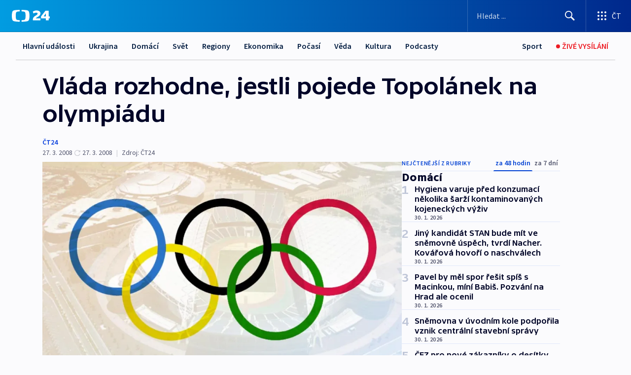

--- FILE ---
content_type: text/html; charset=utf-8
request_url: https://ct24.ceskatelevize.cz/clanek/domaci/vlada-rozhodne-jestli-pojede-topolanek-na-olympiadu-142933
body_size: 62033
content:
<!DOCTYPE html><html lang="cs" data-sentry-element="Html" data-sentry-component="MyDocument" data-sentry-source-file="_document.tsx"><head data-sentry-element="Head" data-sentry-source-file="_document.tsx"><meta charSet="utf-8"/><meta content="initial-scale=1.0, width=device-width" name="viewport" data-sentry-element="meta" data-sentry-source-file="_app.tsx"/><meta name="publisher" content="ČT24, Česká televize" data-sentry-element="meta" data-sentry-source-file="_app.tsx"/><meta name="language" content="cs" data-sentry-element="meta" data-sentry-source-file="_app.tsx"/><meta name="theme-color" content="#ffffff" data-sentry-element="meta" data-sentry-source-file="_app.tsx"/><link rel="icon" href="/static/favicon.ico" sizes="any"/><link rel="icon" type="image/svg+xml" href="/static/favicon.svg"/><link rel="icon" type="image/png" href="/static/favicon.png"/><link rel="apple-touch-icon" href="/static/apple-touch-icon.png"/><link rel="manifest" href="/static/manifest.json"/><link rel="canonical" href="https://ct24.ceskatelevize.cz/clanek/domaci/vlada-rozhodne-jestli-pojede-topolanek-na-olympiadu-142933"/><link rel="stylesheet" href="https://ctfs.ceskatelevize.cz/static/scripts/cmp/v2.1/orestbida/brands/ct24-light.css"/><title>Vláda rozhodne, jestli pojede Topolánek na olympiádu — ČT24 — Česká televize</title><meta name="description" content="Praha - O účasti českého premiéra na zahájení letních olympijských her v Číně rozhodne vláda. „Nemám ve zvyku činit laciná gesta a neučiním tak ani v souvislosti s olympijskými hrami,“ prohlásil Topolánek. Vláda podle něj přijme rozhodnutí na základě věcné analýzy."/><meta name="robots" content="index, follow"/><meta name="author" content="ČT24"/><meta property="og:title" content="Vláda rozhodne, jestli pojede Topolánek na olympiádu"/><meta property="og:description" content="Praha - O účasti českého premiéra na zahájení letních olympijských her v Číně rozhodne vláda. „Nemám ve zvyku činit laciná gesta a neučiním tak ani v souvislosti s olympijskými hrami,“ prohlásil Topolánek. Vláda podle něj přijme rozhodnutí na základě věcné analýzy."/><meta property="og:image" content="https://fs2-ct24.ceskatelevize.cz/image/[base64].jpg?width=1280"/><meta property="og:type" content="article"/><script type="application/ld+json">{"@context":"https://schema.org","@type":"Article","headline":"Vláda rozhodne, jestli pojede Topolánek na olympiádu","description":"Praha - O účasti českého premiéra na zahájení letních olympijských her v Číně rozhodne vláda. „Nemám ve zvyku činit laciná gesta a neučiním tak ani v souvislosti s olympijskými hrami,“ prohlásil Topolánek. Vláda podle něj přijme rozhodnutí na základě věcné analýzy.","datePublished":"2008-03-27T16:53:00+01:00","dateModified":"2008-03-27T15:53:00+01:00","author":[{"@type":"Person","name":"ČT24"}],"publisher":{"@type":"Organization","name":"ČT24 - Česká televize","logo":{"@type":"ImageObject","url":"https://ctfs.ceskatelevize.cz/static/channels/ct24.svg"}},"image":["https://fs2-ct24.ceskatelevize.cz/image/[base64].jpg?width=1024",{"@type":"ImageObject","url":"https://fs2-ct24.ceskatelevize.cz/image/[base64].jpg?width=1024","caption":"Olympijské kruhy","creditText":"Zdroj: ČT24, Markéta Sandanusová"}],"mainEntityOfPage":{"@type":"WebPage","@id":"https://ct24.ceskatelevize.cz/clanek/domaci/vlada-rozhodne-jestli-pojede-topolanek-na-olympiadu-142933"},"keywords":"Domácí, ČT24"}</script><meta name="next-head-count" content="21"/><script id="google-tag-manager" nonce="NjU1MmY5ZjctYjcyYS00NzYyLTk1NGMtNDZmY2FiMTM3Y2Ux" data-sentry-element="Script" data-sentry-source-file="_document.tsx" data-nscript="beforeInteractive">
                        var dataLayer = dataLayer || [];dataLayer.push({
                            "page": { "section": "24" },
                            "app": {"version": "1.74.4", "platform": "Web"}
                        });

                        (function(w,d,s,l,i){w[l]=w[l]||[];w[l].push({'gtm.start':
                        new Date().getTime(),event:'gtm.js'});var f=d.getElementsByTagName(s)[0],
                        j=d.createElement(s),dl=l!='dataLayer'?'&l='+l:'';j.async=true;j.src=
                        'https://www.googletagmanager.com/gtm.js?id='+i+dl;var n=d.querySelector('[nonce]');
                        n&&j.setAttribute('nonce',n.nonce||n.getAttribute('nonce'));f.parentNode.insertBefore(j,f);
                        })(window,document,'script','dataLayer','GTM-WR543Z2');
                  </script><link nonce="NjU1MmY5ZjctYjcyYS00NzYyLTk1NGMtNDZmY2FiMTM3Y2Ux" rel="preload" href="/_next/static/css/ff84497c6c67c161.css" as="style"/><link nonce="NjU1MmY5ZjctYjcyYS00NzYyLTk1NGMtNDZmY2FiMTM3Y2Ux" rel="stylesheet" href="/_next/static/css/ff84497c6c67c161.css" data-n-g=""/><link nonce="NjU1MmY5ZjctYjcyYS00NzYyLTk1NGMtNDZmY2FiMTM3Y2Ux" rel="preload" href="/_next/static/css/cf23267297961e52.css" as="style"/><link nonce="NjU1MmY5ZjctYjcyYS00NzYyLTk1NGMtNDZmY2FiMTM3Y2Ux" rel="stylesheet" href="/_next/static/css/cf23267297961e52.css" data-n-p=""/><link nonce="NjU1MmY5ZjctYjcyYS00NzYyLTk1NGMtNDZmY2FiMTM3Y2Ux" rel="preload" href="/_next/static/css/5563bf4ae16bff67.css" as="style"/><link nonce="NjU1MmY5ZjctYjcyYS00NzYyLTk1NGMtNDZmY2FiMTM3Y2Ux" rel="stylesheet" href="/_next/static/css/5563bf4ae16bff67.css" data-n-p=""/><noscript data-n-css="NjU1MmY5ZjctYjcyYS00NzYyLTk1NGMtNDZmY2FiMTM3Y2Ux"></noscript><script defer="" nonce="NjU1MmY5ZjctYjcyYS00NzYyLTk1NGMtNDZmY2FiMTM3Y2Ux" nomodule="" src="/_next/static/chunks/polyfills-42372ed130431b0a.js"></script><script src="/_next/static/chunks/webpack-499fab30b8e9b614.js" nonce="NjU1MmY5ZjctYjcyYS00NzYyLTk1NGMtNDZmY2FiMTM3Y2Ux" defer=""></script><script src="/_next/static/chunks/framework-df2fc3d29a08040c.js" nonce="NjU1MmY5ZjctYjcyYS00NzYyLTk1NGMtNDZmY2FiMTM3Y2Ux" defer=""></script><script src="/_next/static/chunks/main-a923b3509ccdae0b.js" nonce="NjU1MmY5ZjctYjcyYS00NzYyLTk1NGMtNDZmY2FiMTM3Y2Ux" defer=""></script><script src="/_next/static/chunks/pages/_app-c2a4bd723eaa6e88.js" nonce="NjU1MmY5ZjctYjcyYS00NzYyLTk1NGMtNDZmY2FiMTM3Y2Ux" defer=""></script><script src="/_next/static/chunks/2852872c-095e82de10fae69e.js" nonce="NjU1MmY5ZjctYjcyYS00NzYyLTk1NGMtNDZmY2FiMTM3Y2Ux" defer=""></script><script src="/_next/static/chunks/75fc9c18-c433d48982ca9a30.js" nonce="NjU1MmY5ZjctYjcyYS00NzYyLTk1NGMtNDZmY2FiMTM3Y2Ux" defer=""></script><script src="/_next/static/chunks/86-353db38eb9faeaaf.js" nonce="NjU1MmY5ZjctYjcyYS00NzYyLTk1NGMtNDZmY2FiMTM3Y2Ux" defer=""></script><script src="/_next/static/chunks/7402-4bd48e3805c30e21.js" nonce="NjU1MmY5ZjctYjcyYS00NzYyLTk1NGMtNDZmY2FiMTM3Y2Ux" defer=""></script><script src="/_next/static/chunks/5282-75d042eb512bfebd.js" nonce="NjU1MmY5ZjctYjcyYS00NzYyLTk1NGMtNDZmY2FiMTM3Y2Ux" defer=""></script><script src="/_next/static/chunks/1717-e987c59798af39f8.js" nonce="NjU1MmY5ZjctYjcyYS00NzYyLTk1NGMtNDZmY2FiMTM3Y2Ux" defer=""></script><script src="/_next/static/chunks/3362-6562fde6b73869c6.js" nonce="NjU1MmY5ZjctYjcyYS00NzYyLTk1NGMtNDZmY2FiMTM3Y2Ux" defer=""></script><script src="/_next/static/chunks/7444-e60ad12959b52b0e.js" nonce="NjU1MmY5ZjctYjcyYS00NzYyLTk1NGMtNDZmY2FiMTM3Y2Ux" defer=""></script><script src="/_next/static/chunks/3028-230b156353cc7673.js" nonce="NjU1MmY5ZjctYjcyYS00NzYyLTk1NGMtNDZmY2FiMTM3Y2Ux" defer=""></script><script src="/_next/static/chunks/4035-8e9f8e7f61c25e84.js" nonce="NjU1MmY5ZjctYjcyYS00NzYyLTk1NGMtNDZmY2FiMTM3Y2Ux" defer=""></script><script src="/_next/static/chunks/2990-c4a5924cbbc9537c.js" nonce="NjU1MmY5ZjctYjcyYS00NzYyLTk1NGMtNDZmY2FiMTM3Y2Ux" defer=""></script><script src="/_next/static/chunks/pages/article/%5B...slug%5D-afd7053a204357b7.js" nonce="NjU1MmY5ZjctYjcyYS00NzYyLTk1NGMtNDZmY2FiMTM3Y2Ux" defer=""></script><script src="/_next/static/OpyWYP0HGrmu6p2c-_9AV/_buildManifest.js" nonce="NjU1MmY5ZjctYjcyYS00NzYyLTk1NGMtNDZmY2FiMTM3Y2Ux" defer=""></script><script src="/_next/static/OpyWYP0HGrmu6p2c-_9AV/_ssgManifest.js" nonce="NjU1MmY5ZjctYjcyYS00NzYyLTk1NGMtNDZmY2FiMTM3Y2Ux" defer=""></script><style nonce="NjU1MmY5ZjctYjcyYS00NzYyLTk1NGMtNDZmY2FiMTM3Y2Ux">.ctg-header__wrapper {
  width: 100%;
  content: a;
  box-sizing: border-box;
  background-color: #fff;
}
.ctg-header__document-disable-scroll-local {}
@media screen and (max-width: 767px) {
  .ctg-header__document-disable-scroll-local {
    overflow: hidden !important;
    touch-action: none;
    overscroll-behavior: none;
    -webkit-overflow-scrolling: none;
  }
}
  .ctg-header__body-disable-scroll-local {  }
@media screen and (max-width: 767px) {
  .ctg-header__body-disable-scroll-local {
    overflow: hidden !important;
    touch-action: none;
    overscroll-behavior: none;
    -webkit-overflow-scrolling: none;
  }
}
  .ctg-header__document-disable-scroll-global {  }
@media screen and (max-width: 427px) {
  .ctg-header__document-disable-scroll-global {
    overflow: hidden !important;
    touch-action: none;
    overscroll-behavior: none;
    -webkit-overflow-scrolling: none;
  }
}
  .ctg-header__body-disable-scroll-global {  }
@media screen and (max-width: 427px) {
  .ctg-header__body-disable-scroll-global {
    overflow: hidden !important;
    touch-action: none;
    overscroll-behavior: none;
    -webkit-overflow-scrolling: none;
  }
}
  .ctg-header__document-disable-scroll-local-d2 {  }
@media screen and (max-width: 767px) {
  .ctg-header__document-disable-scroll-local-d2 {
    padding-right: 0px !important;
  }
}
  .ctg-header__document-disable-scroll-global-d4 {  }
@media screen and (max-width: 427px) {
  .ctg-header__document-disable-scroll-global-d4 {
    padding-right: 0px !important;
  }
}
  .ctg-header__inset-focus-visible {  }
  .ctg-header__context-menu-item-disabled {  }
  .ctg-header__context-menu-item.ctg-header__context-menu-item-disabled .ctg-header__context-menu-item-link, .ctg-header__context-menu-item.ctg-header__context-menu-item-disabled .ctg-header__context-menu-item-link:hover {
    cursor: auto;
  }
  .ctg-header__context-menu-item-active {  }
  .ctg-header__context-menu-item.ctg-header__context-menu-item-active .ctg-header__context-menu-item-link {
    cursor: default;
    font-family: SourceSansPro, sans-serif;
    font-weight: 600;
  }
  .ctg-header__context-menu-item-link {
    display: flex;
    padding: 9px 26px 9px;
    font-size: 1rem;
    align-items: center;
    font-family: SourceSansPro, sans-serif;
    line-height: 1.375rem;
    letter-spacing: 0;
    vertical-align: sub;
  }
  .ctg-header__context-menu-item:not(.ctg-header__context-menu-item-disabled) .ctg-header__context-menu-item-link:hover {  }
  .ctg-header__context-menu-item-link:hover {
    text-decoration: none;
  }
  .ctg-header__profile-name {  }
  .ctg-header__profile-name + ul li:first-child .ctg-header__context-menu-item-link {
    padding: 0 24px 9px;
  }
  .ctg-header__profile-name + ul li:first-child .ctg-header__context-menu-item-link:hover {
    text-decoration: underline;
    background-color: #fff;
  }
  .ctg-header__context-menu-item-link-is-not {  }
  .ctg-header__context-menu-item-link.ctg-header__context-menu-item-link-is-not {
    outline: none;
  }
  .ctg-header__context-menu-item-link.ctg-header__context-menu-item-link-is-not.focus-visible {
    box-shadow: 0px 0px 0px 2px #60a0ff;
  }
  .ctg-header__context-menu-item {
    color: #393939;
    width: 100%;
    padding: 0;
    max-width: 100%;
    list-style: none;
  }
  .ctg-header__context-menu-item > span {
    display: flex;
    align-items: center;
  }
  .ctg-header__context-menu-item > span > svg {
    fill: currentColor;
    flex: 0 0 auto;
    width: 20px;
    height: 20px;
    margin: 0 8px 0 -28px;
  }
  .ctg-header__context-menu-icon {
    width: 20px;
    display: flex;
    align-items: center;
    margin-right: 18px;
  }
  .ctg-header__context-menu-item-disabled-d0 {  }
  .ctg-header__context-menu-item.ctg-header__context-menu-item-disabled-d0 .ctg-header__context-menu-item-link, .ctg-header__context-menu-item.ctg-header__context-menu-item-disabled-d0 .ctg-header__context-menu-item-link:hover {
    background-color: transparent;
    color: #8d8d8d;
  }
  .ctg-header__context-menu-item-active-d1 {  }
  .ctg-header__context-menu-item.ctg-header__context-menu-item-active-d1 .ctg-header__context-menu-item-link {
    color: #000000;
  }
  .ctg-header__context-menu-item-link-d2 {
    color: #041e42;
  }
  .ctg-header__context-menu-item:not(.ctg-header__context-menu-item-disabled) .ctg-header__context-menu-item-link-d2:hover {
    color: #000000;
    background-color: #f4f4f4;
  }
  .ctg-header__context-menu-item-disabled-d3 {  }
  .ctg-header__context-menu-item.ctg-header__context-menu-item-disabled-d3 .ctg-header__context-menu-item-link, .ctg-header__context-menu-item.ctg-header__context-menu-item-disabled-d3 .ctg-header__context-menu-item-link:hover {
    background-color: transparent;
    color: #8d8d8d;
  }
  .ctg-header__context-menu-item-active-d4 {  }
  .ctg-header__context-menu-item.ctg-header__context-menu-item-active-d4 .ctg-header__context-menu-item-link {
    color: #000000;
  }
  .ctg-header__context-menu-item-link-d5 {
    color: #041e42;
  }
  .ctg-header__context-menu-item:not(.ctg-header__context-menu-item-disabled) .ctg-header__context-menu-item-link-d5:hover {
    color: #000000;
    background-color: #f4f4f4;
  }
  .ctg-header__context-menu-item-disabled-d6 {  }
  .ctg-header__context-menu-item.ctg-header__context-menu-item-disabled-d6 .ctg-header__context-menu-item-link, .ctg-header__context-menu-item.ctg-header__context-menu-item-disabled-d6 .ctg-header__context-menu-item-link:hover {
    background-color: transparent;
    color: #8d8d8d;
  }
  .ctg-header__context-menu-item-active-d7 {  }
  .ctg-header__context-menu-item.ctg-header__context-menu-item-active-d7 .ctg-header__context-menu-item-link {
    color: #000000;
  }
  .ctg-header__context-menu-item-link-d8 {
    color: #041e42;
  }
  .ctg-header__context-menu-item:not(.ctg-header__context-menu-item-disabled) .ctg-header__context-menu-item-link-d8:hover {
    color: #000000;
    background-color: #f4f4f4;
  }
  .ctg-header__context-menu-item-disabled-d9 {  }
  .ctg-header__context-menu-item.ctg-header__context-menu-item-disabled-d9 .ctg-header__context-menu-item-link, .ctg-header__context-menu-item.ctg-header__context-menu-item-disabled-d9 .ctg-header__context-menu-item-link:hover {
    background-color: transparent;
    color: #8d8d8d;
  }
  .ctg-header__context-menu-item-active-d10 {  }
  .ctg-header__context-menu-item.ctg-header__context-menu-item-active-d10 .ctg-header__context-menu-item-link {
    color: #000000;
  }
  .ctg-header__context-menu-item-link-d11 {
    color: #041e42;
  }
  .ctg-header__context-menu-item:not(.ctg-header__context-menu-item-disabled) .ctg-header__context-menu-item-link-d11:hover {
    color: #000000;
    background-color: #f4f4f4;
  }
  .ctg-header__context-menu-item-disabled-d12 {  }
  .ctg-header__context-menu-item.ctg-header__context-menu-item-disabled-d12 .ctg-header__context-menu-item-link, .ctg-header__context-menu-item.ctg-header__context-menu-item-disabled-d12 .ctg-header__context-menu-item-link:hover {
    background-color: transparent;
    color: #8d8d8d;
  }
  .ctg-header__context-menu-item-active-d13 {  }
  .ctg-header__context-menu-item.ctg-header__context-menu-item-active-d13 .ctg-header__context-menu-item-link {
    color: #000000;
  }
  .ctg-header__context-menu-item-link-d14 {
    color: #041e42;
  }
  .ctg-header__context-menu-item:not(.ctg-header__context-menu-item-disabled) .ctg-header__context-menu-item-link-d14:hover {
    color: #000000;
    background-color: #f4f4f4;
  }
  .ctg-header__context-menu-item-disabled-d15 {  }
  .ctg-header__context-menu-item.ctg-header__context-menu-item-disabled-d15 .ctg-header__context-menu-item-link, .ctg-header__context-menu-item.ctg-header__context-menu-item-disabled-d15 .ctg-header__context-menu-item-link:hover {
    background-color: transparent;
    color: #8d8d8d;
  }
  .ctg-header__context-menu-item-active-d16 {  }
  .ctg-header__context-menu-item.ctg-header__context-menu-item-active-d16 .ctg-header__context-menu-item-link {
    color: #000000;
  }
  .ctg-header__context-menu-item-link-d17 {
    color: #041e42;
  }
  .ctg-header__context-menu-item:not(.ctg-header__context-menu-item-disabled) .ctg-header__context-menu-item-link-d17:hover {
    color: #000000;
    background-color: #f4f4f4;
  }
  .ctg-header__context-menu-item-disabled-d18 {  }
  .ctg-header__context-menu-item.ctg-header__context-menu-item-disabled-d18 .ctg-header__context-menu-item-link, .ctg-header__context-menu-item.ctg-header__context-menu-item-disabled-d18 .ctg-header__context-menu-item-link:hover {
    background-color: transparent;
    color: #8d8d8d;
  }
  .ctg-header__context-menu-item-active-d19 {  }
  .ctg-header__context-menu-item.ctg-header__context-menu-item-active-d19 .ctg-header__context-menu-item-link {
    color: #000000;
  }
  .ctg-header__context-menu-item-link-d20 {
    color: #041e42;
  }
  .ctg-header__context-menu-item:not(.ctg-header__context-menu-item-disabled) .ctg-header__context-menu-item-link-d20:hover {
    color: #000000;
    background-color: #f4f4f4;
  }
  .ctg-header__context-menu-item-disabled-d21 {  }
  .ctg-header__context-menu-item.ctg-header__context-menu-item-disabled-d21 .ctg-header__context-menu-item-link, .ctg-header__context-menu-item.ctg-header__context-menu-item-disabled-d21 .ctg-header__context-menu-item-link:hover {
    background-color: transparent;
    color: #8d8d8d;
  }
  .ctg-header__context-menu-item-active-d22 {  }
  .ctg-header__context-menu-item.ctg-header__context-menu-item-active-d22 .ctg-header__context-menu-item-link {
    color: #000000;
  }
  .ctg-header__context-menu-item-link-d23 {
    color: #041e42;
  }
  .ctg-header__context-menu-item:not(.ctg-header__context-menu-item-disabled) .ctg-header__context-menu-item-link-d23:hover {
    color: #000000;
    background-color: #f4f4f4;
  }
  .ctg-header__context-menu-item-disabled-d24 {  }
  .ctg-header__context-menu-item.ctg-header__context-menu-item-disabled-d24 .ctg-header__context-menu-item-link, .ctg-header__context-menu-item.ctg-header__context-menu-item-disabled-d24 .ctg-header__context-menu-item-link:hover {
    background-color: transparent;
    color: #8d8d8d;
  }
  .ctg-header__context-menu-item-active-d25 {  }
  .ctg-header__context-menu-item.ctg-header__context-menu-item-active-d25 .ctg-header__context-menu-item-link {
    color: #000000;
  }
  .ctg-header__context-menu-item-link-d26 {
    color: #041e42;
  }
  .ctg-header__context-menu-item:not(.ctg-header__context-menu-item-disabled) .ctg-header__context-menu-item-link-d26:hover {
    color: #000000;
    background-color: #f4f4f4;
  }
  .ctg-header__context-menu-item-disabled-d27 {  }
  .ctg-header__context-menu-item.ctg-header__context-menu-item-disabled-d27 .ctg-header__context-menu-item-link, .ctg-header__context-menu-item.ctg-header__context-menu-item-disabled-d27 .ctg-header__context-menu-item-link:hover {
    background-color: transparent;
    color: #8d8d8d;
  }
  .ctg-header__context-menu-item-active-d28 {  }
  .ctg-header__context-menu-item.ctg-header__context-menu-item-active-d28 .ctg-header__context-menu-item-link {
    color: #000000;
  }
  .ctg-header__context-menu-item-link-d29 {
    color: #041e42;
  }
  .ctg-header__context-menu-item:not(.ctg-header__context-menu-item-disabled) .ctg-header__context-menu-item-link-d29:hover {
    color: #000000;
    background-color: #f4f4f4;
  }
  .ctg-header__context-menu-item-disabled-d30 {  }
  .ctg-header__context-menu-item.ctg-header__context-menu-item-disabled-d30 .ctg-header__context-menu-item-link, .ctg-header__context-menu-item.ctg-header__context-menu-item-disabled-d30 .ctg-header__context-menu-item-link:hover {
    background-color: transparent;
    color: #8d8d8d;
  }
  .ctg-header__context-menu-item-active-d31 {  }
  .ctg-header__context-menu-item.ctg-header__context-menu-item-active-d31 .ctg-header__context-menu-item-link {
    color: #000000;
  }
  .ctg-header__context-menu-item-link-d32 {
    color: #041e42;
  }
  .ctg-header__context-menu-item:not(.ctg-header__context-menu-item-disabled) .ctg-header__context-menu-item-link-d32:hover {
    color: #000000;
    background-color: #f4f4f4;
  }
  .ctg-header__context-menu-item-disabled-d33 {  }
  .ctg-header__context-menu-item.ctg-header__context-menu-item-disabled-d33 .ctg-header__context-menu-item-link, .ctg-header__context-menu-item.ctg-header__context-menu-item-disabled-d33 .ctg-header__context-menu-item-link:hover {
    background-color: transparent;
    color: #8d8d8d;
  }
  .ctg-header__context-menu-item-active-d34 {  }
  .ctg-header__context-menu-item.ctg-header__context-menu-item-active-d34 .ctg-header__context-menu-item-link {
    color: #000000;
  }
  .ctg-header__context-menu-item-link-d35 {
    color: #041e42;
  }
  .ctg-header__context-menu-item:not(.ctg-header__context-menu-item-disabled) .ctg-header__context-menu-item-link-d35:hover {
    color: #000000;
    background-color: #f4f4f4;
  }
  .ctg-header__context-menu-item-disabled-d36 {  }
  .ctg-header__context-menu-item.ctg-header__context-menu-item-disabled-d36 .ctg-header__context-menu-item-link, .ctg-header__context-menu-item.ctg-header__context-menu-item-disabled-d36 .ctg-header__context-menu-item-link:hover {
    background-color: transparent;
    color: #8d8d8d;
  }
  .ctg-header__context-menu-item-active-d37 {  }
  .ctg-header__context-menu-item.ctg-header__context-menu-item-active-d37 .ctg-header__context-menu-item-link {
    color: #000000;
  }
  .ctg-header__context-menu-item-link-d38 {
    color: #041e42;
  }
  .ctg-header__context-menu-item:not(.ctg-header__context-menu-item-disabled) .ctg-header__context-menu-item-link-d38:hover {
    color: #000000;
    background-color: #f4f4f4;
  }
  .ctg-header__local-menu-mobile-nav {
    width: 100%;
    display: none;
    position: relative;
    box-shadow: 0px 1px 3px rgba(0, 0, 0, 0.2), 0px 12px 24px -8px rgba(0, 0, 0, 0.15);
    margin-left: auto;
    background-color: #fff;
  }
  .ctg-header__local-menu-mobile-nav .ctg-header__context-menu {
    width: 100%;
    padding: 16px 0;
    box-shadow: none;
    background-color: transparent;
  }
  .ctg-header__local-menu-mobile-nav .ctg-header__context-menu li.ctg-header__context-menu-item-active > a, .ctg-header__local-menu-mobile-nav .ctg-header__context-menu li.ctg-header__context-menu-item-active > span, .ctg-header__local-menu-mobile-nav .ctg-header__context-menu li > a:hover {
    color: #041e42;
  }
  .ctg-header__local-menu-mobile-nav .ctg-header__context-menu li:not(.ctg-header__context-menu-item-disabled) > a:hover, .ctg-header__local-menu-mobile-nav .ctg-header__context-menu li:not(.ctg-header__context-menu-item-disabled) > span.ctg-header__local-menu-mobile-nav .ctg-header__context-menu li:not(.ctg-header__context-menu-item-disabled):hover {
    background-color: #f4f4f4;
  }
  .ctg-header__local-menu-mobile-nav-visible {
    display: block;
  }
  .ctg-header__local-menu-mobile-nav-wrapper {
    top: 105px;
    left: 0;
    width: 100%;
    height: calc(100% - 105px);
    padding: 0;
    z-index: 101;
    overflow: auto;
    position: fixed;
    visibility: hidden;
    background-color: rgba(0, 0, 0, .3);
  }
  .ctg-header__local-menu-mobile-nav-wrapper-visible {
    visibility: visible;
  }
  .ctg-header__local-menu-mobile-button-wrapper {
    color: inherit;
    display: flex;
    align-items: center;
  }
  .ctg-header__local-menu-mobile-button-wrapper > button {
    color: inherit;
    display: flex;
    padding: 10px 16px;
    align-items: center;
  }
  .ctg-header__local-menu-mobile-button > svg {
    color: inherit;
    width: 24px;
    height: 24px;
    margin-right: 4px;
  }
  .ctg-header__local-menu-mobile-button > span {
    color: inherit;
    font-size: 1rem;
    font-family: SourceSansPro, sans-serif;
    line-height: 1;
  }
  .ctg-header__inset-focus-visible {  }
  .ctg-header__hotlink-nav-list-item {
    position: relative;
  }
@media (max-width: 767px) {
  .ctg-header__hotlink-nav-list-item {
    border-left: 1px solid rgba(0, 0, 0, 0.2);
  }
}
  .ctg-header__hotlink-nav-list-item > a, .ctg-header__hotlink-nav-list-item > button, .ctg-header__hotlink-nav-list-item > span {
    height: 100%;
    margin: 0;
    display: flex;
    position: relative;
    font-size: 16px;
    box-sizing: border-box;
    transition: backgroundColor 150ms, borderColor 150ms,color 150ms;
    align-items: center;
    font-family: SourceSansPro, sans-serif;
    font-weight: 600;
    line-height: 1.314rem;
    padding-top: 5px;
    white-space: nowrap;
    padding-left: 14px;
    padding-right: 14px;
    letter-spacing: normal;
    padding-bottom: 5px;
    justify-content: center;
    text-decoration: none;
  }
  .ctg-header__hotlink-nav-list-item > span {
    cursor: default;
  }
  .ctg-header__hotlink-nav-list-item > a svg, .ctg-header__hotlink-nav-list-item > button svg, .ctg-header__hotlink-nav-list-item > span svg {
    margin-right: 4px;
  }
  .ctg-header__hotlink-nav-list-item-active.ctg-header__hotlink-nav-list-item > a svg, .ctg-header__hotlink-nav-list-item-active.ctg-header__hotlink-nav-list-item > button svg, .ctg-header__hotlink-nav-list-item-active.ctg-header__hotlink-nav-list-item > span svg {  }
  .ctg-header__hotlink-nav-list-item-active.ctg-header__hotlink-nav-list-item > a, .ctg-header__hotlink-nav-list-item-active.ctg-header__hotlink-nav-list-item > button, .ctg-header__hotlink-nav-list-item-active.ctg-header__hotlink-nav-list-item > span {  }
@media (hover: hover) {
  .ctg-header__hotlink-nav-list-item > a, .ctg-header__hotlink-nav-list-item > button, .ctg-header__hotlink-nav-list-item > span {  }
  .ctg-header__hotlink-nav-list-item > a:hover svg, .ctg-header__hotlink-nav-list-item > button:hover svg, .ctg-header__hotlink-nav-list-item > span:hover svg {  }
  .ctg-header__hotlink-nav-list-item > a:hover, .ctg-header__hotlink-nav-list-item > button:hover, .ctg-header__hotlink-nav-list-item > span:hover {
    text-decoration: none;
  }
}
  .ctg-header__hotlink-nav-list-item-active {  }
  .ctg-header__hotlink-nav-list-item-active:before {
    left: 50%;
    width: 0;
    bottom: -6px;
    height: 0;
    content: "";
    position: absolute;
    border-left: 6px solid transparent;
    margin-left: -6px;
    border-right: 6px solid transparent;
  }
  .ctg-header__hotlink-nav-list-item-d0 {  }
  .ctg-header__hotlink-nav-list-item-d0 > a, .ctg-header__hotlink-nav-list-item-d0 > button, .ctg-header__hotlink-nav-list-item-d0 > span {
    background-color: transparent;
    color: #041e42;
  }
  .ctg-header__hotlink-nav-list-item-d0 > a svg, .ctg-header__hotlink-nav-list-item-d0 > button svg, .ctg-header__hotlink-nav-list-item-d0 > span svg {
    color: inherit;
  }
  .ctg-header__hotlink-nav-list-item-active.ctg-header__hotlink-nav-list-item-d0 > a svg, .ctg-header__hotlink-nav-list-item-active.ctg-header__hotlink-nav-list-item-d0 > button svg, .ctg-header__hotlink-nav-list-item-active.ctg-header__hotlink-nav-list-item-d0 > span svg {
    color: inherit;
  }
  .ctg-header__hotlink-nav-list-item-active.ctg-header__hotlink-nav-list-item-d0 > a, .ctg-header__hotlink-nav-list-item-active.ctg-header__hotlink-nav-list-item-d0 > button, .ctg-header__hotlink-nav-list-item-active.ctg-header__hotlink-nav-list-item-d0 > span {
    background-color: #041e42;
    color: #fff;
    border-color: #041e42;
  }
@media (hover: hover) {
  .ctg-header__hotlink-nav-list-item-d0 > a, .ctg-header__hotlink-nav-list-item-d0 > button, .ctg-header__hotlink-nav-list-item-d0 > span {  }
  .ctg-header__hotlink-nav-list-item-d0 > a:hover svg, .ctg-header__hotlink-nav-list-item-d0 > button:hover svg, .ctg-header__hotlink-nav-list-item-d0 > span:hover svg {
    color: inherit;
  }
  .ctg-header__hotlink-nav-list-item-d0 > a:hover, .ctg-header__hotlink-nav-list-item-d0 > button:hover, .ctg-header__hotlink-nav-list-item-d0 > span:hover {
    background-color: #041e42;
    color: #fff;
    border-color: #041e42;
  }
}
  .ctg-header__hotlink-nav-list-item-active-d2 {  }
  .ctg-header__hotlink-nav-list-item-active-d2:before {
    border-top: 6px solid #041e42;
  }
  .ctg-header__hotlink-nav-list-item-d3 {  }
  .ctg-header__hotlink-nav-list-item-d3 > a, .ctg-header__hotlink-nav-list-item-d3 > button, .ctg-header__hotlink-nav-list-item-d3 > span {
    background-color: transparent;
    color: #041e42;
  }
  .ctg-header__hotlink-nav-list-item-d3 > a svg, .ctg-header__hotlink-nav-list-item-d3 > button svg, .ctg-header__hotlink-nav-list-item-d3 > span svg {
    color: inherit;
  }
  .ctg-header__hotlink-nav-list-item-active.ctg-header__hotlink-nav-list-item-d3 > a svg, .ctg-header__hotlink-nav-list-item-active.ctg-header__hotlink-nav-list-item-d3 > button svg, .ctg-header__hotlink-nav-list-item-active.ctg-header__hotlink-nav-list-item-d3 > span svg {
    color: inherit;
  }
  .ctg-header__hotlink-nav-list-item-active.ctg-header__hotlink-nav-list-item-d3 > a, .ctg-header__hotlink-nav-list-item-active.ctg-header__hotlink-nav-list-item-d3 > button, .ctg-header__hotlink-nav-list-item-active.ctg-header__hotlink-nav-list-item-d3 > span {
    background-color: #041e42;
    color: #fff;
    border-color: #041e42;
  }
@media (hover: hover) {
  .ctg-header__hotlink-nav-list-item-d3 > a, .ctg-header__hotlink-nav-list-item-d3 > button, .ctg-header__hotlink-nav-list-item-d3 > span {  }
  .ctg-header__hotlink-nav-list-item-d3 > a:hover svg, .ctg-header__hotlink-nav-list-item-d3 > button:hover svg, .ctg-header__hotlink-nav-list-item-d3 > span:hover svg {
    color: inherit;
  }
  .ctg-header__hotlink-nav-list-item-d3 > a:hover, .ctg-header__hotlink-nav-list-item-d3 > button:hover, .ctg-header__hotlink-nav-list-item-d3 > span:hover {
    background-color: #041e42;
    color: #fff;
    border-color: #041e42;
  }
}
  .ctg-header__hotlink-nav-list-item-active-d5 {  }
  .ctg-header__hotlink-nav-list-item-active-d5:before {
    border-top: 6px solid #041e42;
  }
  .ctg-header__hotlink-nav-list {
    height: 100%;
    margin: 0;
    display: flex;
    padding: 0;
    position: relative;
    list-style-type: none;
  }
  .ctg-header__hotlink-nav-button-container {
    position: relative;
  }
  .ctg-header__local-menu-nav-list-item {
    position: relative;
    max-width: 235px;
  }
  .ctg-header__local-menu-nav-list-item > a, .ctg-header__local-menu-nav-list-item > button, .ctg-header__local-menu-nav-list-item > span {
    color: #041e42;
    height: 57px;
    margin: 0;
    display: block;
    padding: 0 14px;
    overflow: hidden;
    position: relative;
    font-size: 1rem;
    box-sizing: border-box;
    transition: background-color 150ms, border-color 150ms,color 150ms;
    font-family: SourceSansPro, sans-serif;
    font-weight: 600;
    line-height: 57px;
    white-space: nowrap;
    text-overflow: ellipsis;
    letter-spacing: normal;
    text-decoration: none;
  }
  .ctg-header__local-menu-nav-list-item > span {
    cursor: default;
  }
  .ctg-header__local-menu-nav-list-item a {
    text-decoration: none;
  }
  .ctg-header__local-menu-nav-list-item-active.ctg-header__local-menu-nav-list-item > a, .ctg-header__local-menu-nav-list-item > a:hover, .ctg-header__local-menu-nav-list-item-active.ctg-header__local-menu-nav-list-item > button, .ctg-header__local-menu-nav-list-item > button:hover, .ctg-header__local-menu-nav-list-item-active.ctg-header__local-menu-nav-list-item > span, .ctg-header__local-menu-nav-list-item > span:hover {
    color: #fff;
    border-color: #041e42;
    text-decoration: none;
    background-color: #041e42;
  }
  .ctg-header__local-menu-nav-list-item-active:before {
    left: 50%;
    width: 0;
    bottom: -6px;
    height: 0;
    content: "";
    position: absolute;
    border-top: 6px solid #041e42;
    border-left: 6px solid transparent;
    margin-left: -6px;
    border-right: 6px solid transparent;
  }
  .ctg-header__local-menu-nav.ctg-header__local-menu-nav-gradient {
    mask-size: auto;
    mask-image: linear-gradient( to right, black calc(100% - 150px), transparent calc(100% - 100px));
    mask-repeat: no-repeat, no-repeat;
    mask-position: 0 0, 100% 0;
    -webkit-mask-size: auto;
    -webkit-mask-image: linear-gradient( to right, black calc(100% - 150px), transparent calc(100% - 100px));
    -webkit-mask-repeat: no-repeat, no-repeat;
    -webkit-mask-position: 0 0, 100% 0;
  }
  .ctg-header__local-menu-nav-list {
    width: fit-content;
    margin: 0;
    display: flex;
    padding: 0;
    position: relative;
    list-style-type: none;
  }
  .ctg-header__local-menu-nav-button-container {
    position: relative;
  }
  .ctg-header__local-menu-nav-button-container .ctg-header__context-menu {
    left: -30px;
  }
  .ctg-header__local-menu-nav-button:before {
    left: 50%;
    bottom: -6px;
    height: 0;
    content: "";
    display: block;
    opacity: 0;
    z-index: 2;
    position: absolute;
    transform: translateX(-50%);
    border-top: 6px solid #041e42;
    transition: opacity .150ms ease;
    border-left: 6px solid transparent;
    border-right: 6px solid transparent;
    pointer-events: none;
  }
  .ctg-header__local-menu-nav-button:hover {
    cursor: pointer;
  }
  .ctg-header__local-menu-nav-button-active {
    color: #fff !important;
    background-color: #041e42;
  }
  .ctg-header__local-menu-nav-button-active:before {
    opacity: 1;
  }
  .ctg-header__local-menu-nav-button-active.dark {
    color: #041e42 !important;
    background-color: #fff !important;
  }
  .ctg-header__local-menu-nav-button-active.dark:before {
    border-top: 6px solid #fff;
  }
  .ctg-header__local-menu-wrapper {
    position: relative;
  }
@media screen and (min-width: 768px) {
  .ctg-header__local-menu-wrapper {
    margin: 0 auto;
    padding: 0 24px;
    max-width: 1168px;
  }
}
  .ctg-header__local-menu {
    height: 49px;
    display: grid;
    z-index: 1;
    position: relative;
    box-sizing: border-box;
    align-items: center;
    border-bottom: 1px solid rgba(0, 0, 0, 0.2);
    justify-content: stretch;
    grid-template-columns: 1fr min-content min-content;
  }
@media screen and (min-width: 768px) {
  .ctg-header__local-menu {
    height: 57px;
    max-width: 100%;
    grid-template-rows: 57px;
    grid-template-columns: minmax(0, 100%) min-content min-content;
  }
  .ctg-header__local-menu.secondaryMenu {
    height: auto;
  }
}
  .ctg-header__local-menu.hideBottomLine {
    height: 48px;
    border-bottom: 0;
  }
@media screen and (min-width: 768px) {
  .ctg-header__local-menu.hideBottomLine {
    height: 56px;
    grid-template-rows: 56px;
  }
}
  .ctg-header__local-menu-secondary-wrapper {
    width: 100%;
  }
  .ctg-header__local-nav-wrapper {
    display: none;
  }
@media screen and (min-width: 768px) {
  .ctg-header__local-nav-wrapper {
    display: block;
    position: relative;
  }
}
  .ctg-header__hotlink-nav-wrapper {
    height: 100%;
    position: relative;
  }
@media screen and (min-width: 768px) {
  .ctg-header__hotlink-nav-wrapper {
    display: block;
    position: relative;
  }
}
  .ctg-header__local-menu-mobile-button-wrapper {
    height: 100%;
  }
@media screen and (min-width: 768px) {
  .ctg-header__local-menu-mobile-button-wrapper {
    display: none;
  }
}
  .ctg-header__local-menu-mobile-button-wrapper .ctg-header__local-menu-mobile-button {
    width: 100%;
    height: 100%;
  }
  .ctg-header__local-menu-mobile-button-wrapper .ctg-header__local-menu-mobile-button.ctg-header__local-menu-mobile-button-active {
    background-color: rgba(0, 0, 0, 0.04);
  }
@media (hover: hover) {
  .ctg-header__local-menu-mobile-button-wrapper .ctg-header__local-menu-mobile-button:hover {
    color: #fff;
    background-color: #041e42;
  }
  .inverted .ctg-header__local-menu-mobile-button-wrapper .ctg-header__local-menu-mobile-button:hover {
    color: #fff;
    background-color: transparent;
  }
}
  .ctg-header__header-dark .ctg-header__local-menu-nav-list-item > a, .ctg-header__header-dark .ctg-header__local-menu-nav-list-item > button, .ctg-header__header-dark .ctg-header__local-menu-nav-list-item > span {
    color: #fff;
  }
  .ctg-header__header-dark .ctg-header__local-menu-nav-list-item.ctg-header__local-menu-nav-list-item-active > a, .ctg-header__header-dark .ctg-header__local-menu-nav-list-item.ctg-header__local-menu-nav-list-item-active > button, .ctg-header__header-dark .ctg-header__local-menu-nav-list-item.ctg-header__local-menu-nav-list-item-active > span {
    color: #041e42;
    border-color: #fff;
    background-color: #fff;
  }
  .ctg-header__header-dark .ctg-header__local-menu-nav-list-item.ctg-header__local-menu-nav-list-item-active:before {
    border-top-color: #fff;
  }
  .ctg-header__header-dark .ctg-header__local-menu-nav-list-item > a:hover, .ctg-header__header-dark .ctg-header__local-menu-nav-list-item > button:hover, .ctg-header__header-dark .ctg-header__local-menu-nav-list-item > span:hover {
    color: #041e42;
    border-color: #fff;
    background-color: #fff;
  }
  .ctg-header__header-dark .ctg-header__hotlink-nav-list-item > a, .ctg-header__header-dark .ctg-header__hotlink-nav-list-item > button, .ctg-header__header-dark .ctg-header__hotlink-nav-list-item > span {
    color: #fff;
  }
@media screen and (max-width: 767px) {
  .ctg-header__header-dark .ctg-header__hotlink-nav-list-item {
    border-color: rgba(255, 255, 255, 0.2);;
  }
}
  .ctg-header__header-dark .ctg-header__hotlink-nav-list-item.ctg-header__hotlink-nav-list-item-active > a, .ctg-header__header-dark .ctg-header__hotlink-nav-list-item.ctg-header__hotlink-nav-list-item-active > button, .ctg-header__header-dark .ctg-header__hotlink-nav-list-item.ctg-header__hotlink-nav-list-item-active > span {
    color: #041e42;
    border-color: #fff;
    background-color: #fff;
  }
  .ctg-header__header-dark .ctg-header__hotlink-nav-list-item.ctg-header__hotlink-nav-list-item-active > a:before, .ctg-header__header-dark .ctg-header__hotlink-nav-list-item.ctg-header__hotlink-nav-list-item-active > button:before, .ctg-header__header-dark .ctg-header__hotlink-nav-list-item.ctg-header__hotlink-nav-list-item-active > span:before {
    border-top: 6px solid white;
  }
  .ctg-header__hotlink-nav-list-item-active.ctg-header__header-dark .ctg-header__hotlink-nav-list-item > a, .ctg-header__header-dark .ctg-header__hotlink-nav-list-item > a:hover, .ctg-header__hotlink-nav-list-item-active.ctg-header__header-dark .ctg-header__hotlink-nav-list-item > button, .ctg-header__header-dark .ctg-header__hotlink-nav-list-item > button:hover, .ctg-header__hotlink-nav-list-item-active.ctg-header__header-dark .ctg-header__hotlink-nav-list-item > span, .ctg-header__header-dark .ctg-header__hotlink-nav-list-item > span:hover {
    color: #041e42;
    border-color: #fff;
    background-color: #fff;
  }
  .ctg-header__hotlink-nav-list-item-active.ctg-header__header-dark .ctg-header__hotlink-nav-list-item > a:before, .ctg-header__hotlink-nav-list-item-active.ctg-header__header-dark .ctg-header__hotlink-nav-list-item > button:before, .ctg-header__hotlink-nav-list-item-active.ctg-header__header-dark .ctg-header__hotlink-nav-list-item > span:before {
    border-top: 6px solid white;
  }
  .ctg-header__header-dark .ctg-header__local-menu {
    border-bottom: 1px solid rgba(255, 255, 255, 0.2);
  }
  .ctg-header__header-dark .ctg-header__hotlink-nav-wrapper button:hover, .ctg-header__header-dark .ctg-header__hotlink-nav-wrapper button.ctg-header__local-menu-mobile-button-active {
    color: #041e42;
    background-color: #fff;
  }
  .ctg-header__header-dark .ctg-header__local-menu-mobile-button-wrapper .ctg-header__local-menu-mobile-button.ctg-header__local-menu-mobile-button-active {
    color: #041e42;
    height: calc(100% + 1px);
    background-color: #fff;
  }
@media (hover: hover) {
  .ctg-header__header-dark .ctg-header__local-menu-mobile-button-wrapper .ctg-header__local-menu-mobile-button:hover {
    color: #041e42;
    background-color: #fff;
  }
  .inverted .ctg-header__header-dark .ctg-header__local-menu-mobile-button-wrapper .ctg-header__local-menu-mobile-button:hover {
    color: #fff;
    background-color: #041e42;
  }
}
  .ctg-header__global-menu-logo-wrapper {
    display: flex;
    align-items: center;
  }
@media (max-width: 359px) {
  .ctg-header__global-menu-logo-wrapper {
    border-left: 0;
  }
}
  .ctg-header__global-menu-logo-link {
    height: 20px;
    margin: 0 16px;
  }
@media (min-width: 360px) {
  .ctg-header__global-menu-logo-link {
    height: 24px;
  }
}
@media (min-width: 768px) {
  .ctg-header__global-menu-logo-link {
    margin-top: 0;
    margin-left: 24px;
    margin-right: 24px;
    margin-bottom: 0;
  }
}
  .ctg-header__global-menu-logo {
    height: 100%;
    display: block;
    max-height: 100%;
  }
  .ctg-header__has-shp-nav {  }
  .ctg-header__global-menu-wrapper {
    height: 56px;
    display: flex;
    position: relative;
    background: transparent;
    align-items: center;
    border-bottom: 1px solid rgba(0, 0, 0, .2);
  }
@media screen and (min-width: 768px) {
  .ctg-header__global-menu-wrapper {
    height: 65px;
  }
}
  .ctg-header__background-class {  }
  .ctg-header__global-menu-right-items {  }
  .ctg-header__global-menu-wrapper .ctg-header__global-menu-right-items {
    height: 100%;
    display: flex;
    margin-left: auto;
  }
  .ctg-header__global-menu-logo-wrapper {  }
  .ctg-header__global-menu-wrapper .ctg-header__global-menu-logo-wrapper {
    flex: 0 1 auto;
    color: inherit;
    height: 100%;
  }
  .ctg-header__background-class-d0 {
    background: linear-gradient(90deg, #019CE1 0%, #00288C 100%);
  }
  .ctg-header__global-menu-nav-button-wrapper {
    color: #041e42;
    height: 100%;
    display: flex;
    box-sizing: border-box;
    align-items: center;
    border-left: 1px solid rgba(0, 0, 0, 0.2);
  }
  .ctg-header__global-menu-nav-button-wrapper > a, .ctg-header__global-menu-nav-button-wrapper > button {
    transition: backgroundColor 200ms,color 200ms;
  }
  .ctg-header__global-menu-nav-button-wrapper searchInput {
    color: #000;
  }
@media (hover: hover) {
  .ctg-header__global-menu-nav-button-wrapper > a:hover, .ctg-header__global-menu-nav-button-wrapper > button:hover {
    background-color: rgba(0, 0, 0, 0.04);
  }
}
   .ctg-header__global-menu-nav-button-wrapper > .ctg-header__menu-button-active {
    background-color: rgba(0, 0, 0, 0.04);
  }
  .ctg-header__global-menu-nav-button-wrapper > button {
    display: flex;
    padding: 10px 20px;
    align-items: center;
  }
@media (max-width: 767px) {
  .ctg-header__global-menu-nav-button-wrapper {
    border-left: 0;
  }
  mobileSearchOpened .ctg-header__global-menu-nav-button-wrapper {
    display: none;
  }
}
  .ctg-header__global-menu-nav-button-wrapper.dark {
    color: #fff;
    border-left-color: rgba(255, 255, 255, 0.2);
  }
  .ctg-header__global-menu-nav-button-wrapper.dark searchInput {
    color: #fff;
  }
@media (hover: hover) {
  .ctg-header__global-menu-nav-button-wrapper.dark > a:hover, .ctg-header__global-menu-nav-button-wrapper.dark > button:hover {
    background-color: rgba(255, 255, 255, 0.08);
  }
}
  .ctg-header__global-menu-nav-button-wrapper.dark > .ctg-header__menu-button-active {
    background-color: rgba(255, 255, 255, 0.08);
  }
  .ctg-header__menu-button > svg {
    color: inherit;
    width: 24px;
    height: 24px;
    margin-right: 8px;
  }
  .ctg-header__menu-button > span {
    color: inherit;
    font-family: SourceSansPro, sans-serif;
    line-height: 24px;
  }
  .ctg-header__search-wrapper {
    color: #041e42;
    height: 100%;
    position: relative;
    box-sizing: border-box;
    border-left: 1px solid rgba(0, 0, 0, 0.2);
  }
  .ctg-header__search-wrapper > a, .ctg-header__search-wrapper > button {
    transition: backgroundColor 200ms,color 200ms;
  }
  .ctg-header__search-wrapper .ctg-header__search-input {
    color: #000;
  }
@media (hover: hover) {
  .ctg-header__search-wrapper > a:hover, .ctg-header__search-wrapper > button:hover {
    background-color: rgba(0, 0, 0, 0.04);
  }
}
   .ctg-header__search-wrapper > menuButtonActive {
    background-color: rgba(0, 0, 0, 0.04);
  }
@media (min-width: 768px) {
  .ctg-header__search-wrapper {
    width: 240px;
  }
}
  .ctg-header__search-wrapper.dark {
    color: #fff;
    border-left-color: rgba(255, 255, 255, 0.2);
  }
  .ctg-header__search-wrapper.dark .ctg-header__search-input {
    color: #fff;
  }
  .ctg-header__search-wrapper.dark > a:hover, .ctg-header__search-wrapper.dark > button:hover, .ctg-header__search-wrapper.dark > menuButtonActive {
    background-color: rgba(255, 255, 255, 0.08);
  }
  .ctg-header__search-wrapper-mobile {
    display: flex;
  }
@media (max-width: 359px) {
  .ctg-header__search-wrapper-mobile {
    border-left: 0;
  }
}
  .ctg-header__search-wrapper-mobile-opened {
    width: 100%;
  }
  .ctg-header__search-form {
    color: inherit;
    height: 100%;
    position: relative;
  }
  .ctg-header__search-form button {
    top: 0;
    color: inherit;
    right: 0;
    border: 0;
    height: 100%;
    margin: 0;
    display: block;
    padding: 10px 20px;
    position: absolute;
    font-size: 0;
    background: none;
    font-family: SourceSansPro, sans-serif;
  }
  .ctg-header__search-wrapper-mobile:not(.ctg-header__search-wrapper-mobile-opened) .ctg-header__search-form {
    display: none;
  }
  .ctg-header__search-wrapper-mobile .ctg-header__search-form {
    flex: 1 1 auto;
    display: flex;
  }
@media screen and (min-width: 768px) and (max-width: 1279px) {
  .ctg-header__has-shp-nav .ctg-header__search-form button {
    padding: 10px 16px;
  }
}
@media screen and (max-width: 767px) {
  .ctg-header__search-form button {
    animation: ctg-search-button-hide 200ms forwards;
  }
}
  .ctg-header__search-input {
    flex: 0 1 auto;
    color: inherit;
    width: 100%;
    border: 0;
    height: 100%;
    display: block;
    outline: none;
    padding: 0 60px 0 18px;
    font-size: 1rem;
    appearance: none;
    box-sizing: border-box;
    font-family: SourceSansPro, sans-serif;
    border-radius: 0;
    background-color: transparent;
  }
  .ctg-header__search-input::placeholder {
    color: inherit;
    opacity: 0.8;
  }
  .ctg-header__search-input::-webkit-search-cancel-button {
    appearance: none;
  }
  .ctg-header__search-input:-webkit-autofill {
    transition-delay: 999999s !important;
    transition-property: background-color, color;
  }
  .ctg-header__search-wrapper-mobile .ctg-header__search-input {
    flex: 1 1 100%;
    height: 100%;
    padding: 0 64px 0 14px;
  }
  .ctg-header__search-mobile-button {
    display: flex;
    padding: 10px 10px;
    align-items: center;
    justify-content: center;
  }
  .ctg-header__search-wrapper:not(.ctg-header__search-wrapper-mobile) .ctg-header__search-mobile-button {
    display: none;
  }
@media screen and (min-width: 768px) and (max-width: 1279px) {
  .ctg-header__has-shp-nav .ctg-header__search-mobile-button {
    width: 64px;
  }
}
  .ctg-header__search-wrapper-mobile.ctg-header__search-wrapper-mobile-opened .ctg-header__search-mobile-show-button {
    display: none;
  }
  .ctg-header__search-mobile-hide-button {
    width: 54px;
    border-left: 1px solid rgba(0, 0, 0, 0.2);
  }
  .ctg-header__search-wrapper-mobile:not(.ctg-header__search-wrapper-mobile-opened) .ctg-header__search-mobile-hide-button {
    display: none;
  }
  .ctg-header__search-mobile-hide-button-dark {
    border-left-color: rgba(255, 255, 255, 0.2);
  }
@keyframes ctg-search-button-hide {
  from {
    transform: translate3d(60px, 0, 0);
  }
  to {
    transform: translate3d(0, 0, 0);
  }
}
  .ctg-header__global-menu-wrapper:not(.ctg-header__has-shp-nav) .ctg-header__global-menu-logo-wrapper + .ctg-header__global-menu-right-items > .ctg-header__search-wrapper-mobile {
    border-left: 0;
  }
  .ctg-header__header-dark .ctg-header__global-menu-wrapper {
    color: #fff;
    border-color: rgba(255, 255, 255, 0.2);
  }
  .ctg-header__global-menu-wrapper.ctg-header__mobile-search-opened .ctg-header__global-menu-right-items {
    flex: 1 1 auto;
    margin-left: 0;
  }
  .ctg-header__mobile-search-opened .ctg-header__global-menu-super-homepage-nav {
    display: none;
  }
  .ctg-header__header-dark .ctg-header__global-menu-super-homepage-nav-item-link {
    color: #FFFFFF;
  }
  .ctg-header__header-dark .ctg-header__global-menu-super-homepage-nav-item-link:hover {
    color: #fff;
  }
  .ctg-header__mobile-search-opened:not(.ctg-header__has-shp-nav) .ctg-header__global-menu-logo-wrapper {
    display: none;
  }
@media (max-width: 767px) {
  .ctg-header__mobile-search-opened .ctg-header__global-menu-logo-wrapper {
    display: none;
  }
}
  .ctg-header__global-menu-wrapper .ctg-header__menu-button {
    height: 100%;
  }
@media (max-width: 767px) {
  .ctg-header__global-menu-wrapper .ctg-header__menu-button {
    padding: 10px 10px;
  }
  .ctg-header__global-menu-wrapper .ctg-header__menu-button > span {
    display: none;
  }
  .ctg-header__global-menu-wrapper .ctg-header__menu-button > svg {
    margin-right: 0;
  }
}
  .ctg-header__global-menu-wrapper.ctg-header__has-shp-nav .ctg-header__search-wrapper-mobile:not(.ctg-header__search-wrapper-mobile-opened) {
    border-left: 0;
  }
@media (max-width: 767px) {
  .ctg-header__global-menu-wrapper.ctg-header__has-shp-nav .ctg-header__search-wrapper-mobile.ctg-header__search-wrapper-mobile-opened {
    border-left: 0;
  }
}
@media (min-width: 768px) and (max-width: 1279px) {
  .ctg-header__global-menu-wrapper.ctg-header__has-shp-nav .ctg-header__search-wrapper-mobile:not(.ctg-header__search-wrapper-mobile-opened) {
    width: auto;
  }
}
@media (min-width: 768px) and (max-width: 1279px) {
  .ctg-header__has-shp-nav .ctg-header__search-mobile-hide-button {
    width: 56px;
    border-left: 0;
  }
}
@media (max-width: 767px) {
  .ctg-header__global-menu-wrapper .ctg-header__account-login-link {
    padding: 10px 10px;
  }
  .ctg-header__global-menu-wrapper .ctg-header__account-login-link > svg {
    display: block;
  }
  .ctg-header__global-menu-wrapper .ctg-header__account-login-link > span {
    display: none;
  }
}
  .ctg-header__menu-nav-wrapper {
    width: 100%;
    opacity: 0%;
    position: relative;
    box-shadow: 0px 1px 3px rgba(0, 0, 0, 0.2), 0px 12px 24px -8px rgba(0, 0, 0, 0.15);
    transition: transform 10ms cubic-bezier(0, 0, 0.3, 1) 300ms,visibility 200ms cubic-bezier(0, 0, 0.3, 1),opacity 200ms cubic-bezier(0, 0, 0.3, 1);
    visibility: hidden;
    margin-left: auto;
    margin-right: 0;
    pointer-events: none;
    text-decoration: none;
    background-color: #fff;
    transform-origin: top right;
  }
@media screen and (min-width: 428px) {
  .ctg-header__menu-nav-wrapper {
    width: 320px;
    border-radius: 4px;
  }
}
  .ctg-header__menu-nav-wrapper > ul + ul {
    margin: 0;
    border-top: 1px solid #e0e0e0;
    padding-top: 8px;
    padding-bottom: 8px;
  }
  .ctg-header__menu-nav-wrapper > ul:last-child:first-child {
    margin-bottom: 0;
  }
  .ctg-header__menu-nav-wrapper contextMenu {
    width: 100%;
    box-shadow: none;
    padding-top: 8px;
    padding-left: 0;
    padding-right: 0;
    padding-bottom: 8px;
    background-color: transparent;
  }
  .ctg-header__menu-nav-wrapper contextMenucontextMenuPrimary li > a, .ctg-header__menu-nav-wrapper contextMenucontextMenuPrimary li > span {
    font-size: 1.125rem;
    font-family: TvSansScreen, sans-serif;
    font-weight: 500;
    padding-top: 9px;
    padding-left: 56px;
    padding-right: 56px;
    padding-bottom: 9px;
  }
  .ctg-header__menu-nav-wrapper contextMenu li > a, .ctg-header__menu-nav-wrapper contextMenu li > span {
    padding-top: 9px;
    padding-left: 56px;
    padding-right: 56px;
    padding-bottom: 9px;
  }
  .ctg-header__menu-nav-wrapper contextMenu licontextMenuItemActive > a, .ctg-header__menu-nav-wrapper contextMenu licontextMenuItemActive > span {
    color: #ed1c24;
  }
  .ctg-header__menu-nav-wrapper contextMenu licontextMenuItemActive > a svg, .ctg-header__menu-nav-wrapper contextMenu licontextMenuItemActive > span svg {
    color: #041e42;
  }
  .ctg-header__menu-nav-wrapper contextMenu li:not(contextMenuItemDisabled) > a:hover, .ctg-header__menu-nav-wrapper contextMenu li:not(contextMenuItemDisabled) > span:hover {
    color: #ed1c24;
    background-color: #f4f4f4;
  }
  .ctg-header__menu-nav-visible {
    opacity: 1;
    transition: transform 10ms cubic-bezier(0, 0, 0.3, 1) 300ms,visibility 200ms cubic-bezier(0, 0, 0.3, 1),opacity 200ms cubic-bezier(0, 0, 0.3, 1);
    visibility: visible;
    margin-left: auto;
    margin-right: 0;
    pointer-events: all;
  }
  .ctg-header__account-context-menu {
    color: #041e42;
    margin: 0;
    padding: 0 0 12px 0;
    font-size: 1rem;
    box-shadow: none;
    font-family: SourceSansPro, sans-serif;
    line-height: 1.375rem;
    padding-top: 0 !important;
    letter-spacing: 0;
  }
  .ctg-header__account-context-menu li:nth-child(2), .ctg-header__account-context-menu li:nth-child(4), .ctg-header__account-context-menu li:nth-child(5) {
    border-top: 1px solid #e0e0e0;
    padding-top: 8px;
  }
  .ctg-header__account-context-menu li:nth-child(1), .ctg-header__account-context-menu li:nth-child(3), .ctg-header__account-context-menu li:nth-child(4) {
    padding-bottom: 8px;
  }
  .ctg-header__account-context-menu li:not(:first-child) a {
    padding: 9px 24px;
  }
  .ctg-header__account-context-menu li.ctg-header__context-menu-item-active > a {
    color: #ed1c24;
  }
  .ctg-header__account-context-menu li.ctg-header__context-menu-item-active > a svg {
    color: #041e42;
  }
  .ctg-header__account-context-menu li:not(.ctg-header__context-menu-item-disabled):not(:first-child) > a:hover {
    background-color: #f4f4f4;
  }
  .ctg-header__profile-name {
    cursor: initial;
    padding-top: 12px;
  }
  .ctg-header__profile-name p {
    color: black;
    margin: 0;
    padding: 9px 24px 0 24px;
    font-size: 1.3125rem;
    font-family: TvSansScreen, sans-serif;
    font-weight: 500;
    line-height: 1.625rem;
    letter-spacing: 0;
  }
  .ctg-header__global-menu-account-nav-wrapper {
    top: 56px;
    right: 0;
    width: 100%;
    height: calc(100% - 56px);
    z-index: 101;
    overflow: auto;
    position: fixed;
    box-sizing: border-box;
    visibility: hidden;
  }
@media screen and (min-width: 428px) {
  .ctg-header__global-menu-account-nav-wrapper {
    width: fit-content;
    padding: 8px;
  }
}
@media screen and (min-width: 768px) {
  .ctg-header__global-menu-account-nav-wrapper {
    top: 65px;
    height: calc(100% - 65px);
    padding: 16px;
    background-color: transparent;
  }
}
  .ctg-header__global-menu-nav {
    margin-left: auto;
  }
  .ctg-header__global-menu-account-nav-wrapper-visible {
    visibility: visible;
  }
  body.ctg-header__body-disable-scroll .ctg-header__global-menu-account-nav-wrapper-visible {
    visibility: visible;
  }
  .ctg-header__channels-list {
    width: 100%;
    margin: 0;
    display: flex;
    padding: 19px 29px 19px 29px;
    flex-wrap: wrap;
    max-width: 100%;
    box-sizing: border-box;
    list-style: none;
  }
  .ctg-header__channels-list.isDark {
    background-color: #101622;
  }
  .ctg-header__channels-list-item {
    flex: 1 1 auto;
    width: 50%;
    padding: 8px 0;
  }
  .ctg-header__channels-list-item img {
    height: 21px;
    display: block;
  }
  .ctg-header__channels-list-item a {
    display: block;
    padding: 5px;
  }
  .ctg-header__channels-list-item-main-link {
    width: 100%;
    margin-bottom: 14px;
  }
  .ctg-header__channels-list-item-main-link img {
    height: 24px;
  }
  .ctg-header__global-menu-nav {
    width: 100%;
    display: none;
    position: relative;
    box-shadow: 0px 1px 3px rgba(0, 0, 0, 0.2), 0px 12px 24px -8px rgba(0, 0, 0, 0.15);
    background-color: #fff;
  }
@media screen and (min-width: 428px) {
  .ctg-header__global-menu-nav {
    width: 320px;
    border-radius: 4px;
  }
}
  .ctg-header__global-menu-nav > ul + ul {
    padding: initial;
    border-top: 1px solid #e0e0e0;
  }
  .ctg-header__global-menu-nav > ul:last-child:first-child {
    margin-bottom: 0;
  }
  .ctg-header__global-menu-nav .ctg-header__context-menu {
    width: 100%;
    box-shadow: none;
    padding-top: 8px;
    padding-left: 0;
    padding-right: 0;
    padding-bottom: 8px;
    background-color: transparent;
  }
  .ctg-header__global-menu-nav .ctg-header__context-menu li > a, .ctg-header__global-menu-nav .ctg-header__context-menu li > span {
    padding-top: 9px;
    padding-left: 56px;
    padding-right: 56px;
    padding-bottom: 9px;
  }
  .ctg-header__global-menu-nav .ctg-header__context-menu li.ctg-header__context-menu-item-active > a, .ctg-header__global-menu-nav .ctg-header__context-menu li.ctg-header__context-menu-item-active > span {
    color: #ed1c24;
  }
  .ctg-header__global-menu-nav .ctg-header__context-menu li.ctg-header__context-menu-item-active > a svg, .ctg-header__global-menu-nav .ctg-header__context-menu li.ctg-header__context-menu-item-active > span svg {
    color: #041e42;
  }
  .ctg-header__global-menu-nav .ctg-header__context-menu li:not(.ctg-header__context-menu-item-disabled) > a:hover, .ctg-header__global-menu-nav .ctg-header__context-menu li:not(.ctg-header__context-menu-item-disabled) > span:hover {
    color: #ed1c24;
    background-color: #f4f4f4;
  }
  .ctg-header__global-menu-nav-visible {
    display: block;
  }
  .ctg-header__context-menu-primary li > a, .ctg-header__context-menu-primary li > span {
    font-size: 1.125rem;
    transition: background-color 200ms ease-in-out, color 200ms ease-in-out;
    font-family: TvSansScreen, sans-serif;
    font-weight: 500;
    padding-top: 9px;
    padding-left: 40px;
    padding-right: 40px;
    padding-bottom: 9px;
    text-decoration: none;
  }
  .ctg-header__context-menu-primary li > a:hover, .ctg-header__context-menu-primary li > span:hover {
    color: #ed1c24 !important;
    background-color: #f4f4f4 !important;
  }
  .ctg-header__context-menu-secondary li > a, .ctg-header__context-menu-secondary li > span {
    transition: background-color 200ms ease-in-out, color 200ms ease-in-out;
    padding-left: 40px;
    padding-right: 40px;
    text-decoration: none;
  }
  .ctg-header__context-menu-secondary li > a:hover, .ctg-header__context-menu-secondary li > span:hover {
    color: #ed1c24 !important;
    background-color: #f4f4f4 !important;
  }
  .ctg-header__global-menu-nav-wrapper {
    top: 56px;
    right: 0;
    width: 100%;
    height: calc(100% - 56px);
    z-index: 101;
    overflow: auto;
    position: fixed;
    box-sizing: border-box;
    visibility: hidden;
  }
@media screen and (min-width: 428px) {
  .ctg-header__global-menu-nav-wrapper {
    width: fit-content;
    padding: 8px;
  }
}
@media screen and (min-width: 768px) {
  .ctg-header__global-menu-nav-wrapper {
    top: 65px;
    height: calc(100% - 65px);
    padding: 16px;
  }
}
  .ctg-header__global-menu-nav {
    margin-left: auto;
  }
  .ctg-header__global-menu-nav-open {
    visibility: visible;
    background-color: rgba(0, 0, 0, .3);
  }
@media screen and (min-width: 428px) {
  .ctg-header__global-menu-nav-open {
    background-color: transparent;
  }
}
  .ctg-header__body-disable-scroll {  }
  .ctg-header__local-mobile-menu-opened {  }
  .ctg-header__header {
    color: #041e42;
  }
  .ctg-header__header-dark {
    color: #fff;
  }
  .ctg-header__header-position-fixed {
    z-index: 100;
  }
  .ctg-header__wrapper-fixed {
    top: 0;
    z-index: 100;
    position: fixed;
    box-shadow: 0px 12px 24px -8px rgba(0, 0, 0, 0.15);
  }
  .ctg-header__body-disable-scroll .ctg-header__wrapper-fixed.ctg-header__wrapper-fixed {  }
@media screen and (min-width: 768px) {
  .ctg-header__body-disable-scroll .ctg-header__wrapper-fixed.ctg-header__wrapper-fixed {
    padding-right: 0;
  }
}
  .ctg-header__wrapper-absolute {
    z-index: 100;
    position: absolute;
  }
  .ctg-header__wrapper-fixed-third-row {
    top: -105px;
  }
@media screen and (min-width: 768px) {
  .ctg-header__wrapper-fixed-third-row {
    top: -122px;
  }
}
  .ctg-header__wrapper-fixed-animated {
    animation: ctg-header-show 360ms forwards;
  }
  .ctg-header__wrapper-fixed-animated-third-row {
    animation: ctg-header-show-2-mobile 360ms forwards;
  }
@media screen and (min-width: 768px) {
  .ctg-header__wrapper-fixed-animated-third-row {
    animation: ctg-header-show-2 360ms forwards;
  }
}
@keyframes ctg-header-show {
  from {
    opacity: 0;
    transform: translateY(-100%);
  }
  to {
    opacity: 1;
    transform: translateY(0%);
  }
}
@keyframes ctg-header-show-2 {
  from {
    opacity: 1;
    transform: translateY(-122px);
  }
  to {
    opacity: 1;
    transform: translateY(0%);
  }
}
@keyframes ctg-header-show-2-mobile {
  from {
    opacity: 1;
    transform: translateY(-105px);
  }
  to {
    opacity: 1;
    transform: translateY(0%);
  }
}
  .ctg-header__header-d2 {
    background-color: transparent;
  }
  .ctg-header__header-dark-d3 {
    background-color: transparent;
  }
  .ctg-header__header-position-fixed-d4 {
    box-shadow: 0px 12px 24px -8px rgba(0, 0, 0, 0.15);
    background-color: #fff;
  }
  .ctg-header__wrapper-fixed-d5 {
    background-color: transparent;
  }
  .ctg-header__context-menu-reset {
    margin: 0;
    list-style: none;
    padding-left: 0;
  }
  .ctg-header__context-menu {
    width: 100%;
    margin: 0;
    display: inline-flex;
    padding: 12px 0;
    background: #fff;
    box-sizing: border-box;
    flex-direction: column;
  }
  .ctg-header__context-menu-dark {  }
  .ctg-header__context-menu.ctg-header__context-menu-dark {
    border: 1px solid #525252;
    background: #161616;
  }
  .ctg-header__context-menu-d0 {  }
  .ctg-header__context-menu-reset {
    margin: 0;
    list-style: none;
    padding-left: 0;
  }
  .ctg-header__context-menu {
    width: 100%;
    margin: 0;
    display: inline-flex;
    padding: 12px 0;
    background: #fff;
    box-sizing: border-box;
    flex-direction: column;
  }
  .ctg-header__context-menu-dark {  }
  .ctg-header__context-menu.ctg-header__context-menu-dark {
    border: 1px solid #525252;
    background: #161616;
  }
  .ctg-header__context-menu-d0 {  }
  .ctg-header__context-menu-reset {
    margin: 0;
    list-style: none;
    padding-left: 0;
  }
  .ctg-header__context-menu {
    width: 100%;
    margin: 0;
    display: inline-flex;
    padding: 12px 0;
    background: #fff;
    box-sizing: border-box;
    flex-direction: column;
  }
  .ctg-header__context-menu-dark {  }
  .ctg-header__context-menu.ctg-header__context-menu-dark {
    border: 1px solid #525252;
    background: #161616;
  }
  .ctg-header__context-menu-d0 {  }
  .ctg-header__context-menu-reset {
    margin: 0;
    list-style: none;
    padding-left: 0;
  }
  .ctg-header__context-menu {
    width: 100%;
    margin: 0;
    display: inline-flex;
    padding: 12px 0;
    background: #fff;
    box-sizing: border-box;
    flex-direction: column;
  }
  .ctg-header__context-menu-dark {  }
  .ctg-header__context-menu.ctg-header__context-menu-dark {
    border: 1px solid #525252;
    background: #161616;
  }
  .ctg-header__context-menu-d0 {  }</style></head><body><div id="__next"><div class="_1j4k9yck2 ct-base" data-testid="theme-provider"><div class="ct-shared ct-light"><div class="ct24"><header aria-hidden="false" class="ctst_1ajuk800 ctg-header__header ctg-header__header-d2 ctg-header__wrapper" data-testid="ctg-header"><div class="dark ctg-header__global-menu-wrapper ctg-header__background-class ctg-header__background-class-d0"><div class="ctg-header__global-menu-logo-wrapper"><a class="ctg-header__global-menu-logo-link" aria-label="ČT24" data-testid="ctg-header-logo-link" title="ČT24" src="https://ctfs.ceskatelevize.cz/static/channels/ct24.svg" href="/"><img aria-hidden="true" alt="" class="ctg-header__global-menu-logo" src="https://ctfs.ceskatelevize.cz/static/channels/ct24_onDark.svg"/></a></div><div class="ctg-header__global-menu-right-items"><div class="ctg-header__search-wrapper ctg-header__search-wrapper-mobile dark"><form class="ctg-header__search-form" data-testid="ctg-header-searchForm" id="ctg-header__searchForm-desktop"><input required="" aria-label="Vyhledávací formulář" class="ctg-header__search-input ctg-header__inset-focus-visible" data-testid="ctg-header-searchInput" id="ctg-header__searchInput" maxLength="50" minLength="3" name="q" placeholder="Hledat ..." type="search"/><button class="ctg-header__inset-focus-visible ctco_1vkad9t0 js-focus-visible ctco_y037hs0" aria-label="Hledat" data-testid="ctg-header-search-submit" form="ctg-header__searchForm-desktop" type="submit"><svg aria-hidden="true" fill="none" height="24" viewBox="0 0 24 24" width="24" xmlns="http://www.w3.org/2000/svg"><path clip-rule="evenodd" d="M9.5 2a7.5 7.5 0 015.83 12.22c.404-.066.83.034 1.17.302l.115.102 4.43 4.3a1.5 1.5 0 01-1.974 2.254l-.116-.102-4.43-4.3a1.498 1.498 0 01-.43-1.348A7.5 7.5 0 119.5 2zm0 1.8a5.7 5.7 0 100 11.4 5.7 5.7 0 000-11.4z" fill="currentColor" fill-rule="evenodd"></path></svg></button></form><button class="ctg-header__search-mobile-button ctg-header__search-mobile-show-button ctg-header__inset-focus-visible ctco_1vkad9t0 js-focus-visible ctco_y037hs0" aria-label="Zobrazit vyhledávání" type="button"><svg aria-hidden="true" fill="none" height="24" viewBox="0 0 24 24" width="24" xmlns="http://www.w3.org/2000/svg"><path clip-rule="evenodd" d="M9.5 2a7.5 7.5 0 015.83 12.22c.404-.066.83.034 1.17.302l.115.102 4.43 4.3a1.5 1.5 0 01-1.974 2.254l-.116-.102-4.43-4.3a1.498 1.498 0 01-.43-1.348A7.5 7.5 0 119.5 2zm0 1.8a5.7 5.7 0 100 11.4 5.7 5.7 0 000-11.4z" fill="currentColor" fill-rule="evenodd"></path></svg></button><button class="ctg-header__search-mobile-button ctg-header__search-mobile-hide-button ctg-header__inset-focus-visible ctco_1vkad9t0 js-focus-visible ctco_y037hs0" aria-label="Skrýt vyhledávání" type="button"><svg fill="none" height="24" viewBox="0 0 24 24" width="24" xmlns="http://www.w3.org/2000/svg"><path clip-rule="evenodd" d="M5.613 4.21l.094.083L12 10.585l6.293-6.292a1 1 0 011.497 1.32l-.083.094L13.415 12l6.292 6.293a1 1 0 01-1.32 1.497l-.094-.083L12 13.415l-6.293 6.292a1 1 0 01-1.497-1.32l.083-.094L10.585 12 4.293 5.707a1 1 0 011.32-1.497z" fill="currentColor" fill-rule="evenodd"></path></svg></button></div><div class="ctg-header__global-menu-nav-button-wrapper dark"><button class="ctg-header__menu-button ctg-header__inset-focus-visible ctco_1vkad9t0 js-focus-visible ctco_y037hs0" aria-controls="global-menu" aria-haspopup="menu" aria-label="Otevřít výběr produktů České televize" data-testid="ctg-global-menu-button" tabindex="0" type="button"><svg aria-hidden="true" fill="none" height="24" viewBox="0 0 24 24" width="24" xmlns="http://www.w3.org/2000/svg"><path clip-rule="evenodd" d="M19 17a2 2 0 110 4 2 2 0 010-4zm-7 0a2 2 0 110 4 2 2 0 010-4zm-7 0a2 2 0 110 4 2 2 0 010-4zm14-7a2 2 0 110 4 2 2 0 010-4zm-7 0a2 2 0 110 4 2 2 0 010-4zm-7 0a2 2 0 110 4 2 2 0 010-4zm14-7a2 2 0 110 4 2 2 0 010-4zm-7 0a2 2 0 110 4 2 2 0 010-4zM5 3a2 2 0 110 4 2 2 0 010-4z" fill="currentColor" fill-rule="evenodd"></path></svg><span>ČT</span></button></div></div></div><div aria-hidden="false" class="ctg-header__local-menu-wrapper" style="max-width:1264px"><nav aria-label="Produktová"><div class="ctg-header__local-menu"><div class="ctg-header__local-menu-mobile-button-wrapper"><button class="ctg-header__local-menu-mobile-button ctg-header__inset-focus-visible ctco_1vkad9t0 js-focus-visible ctco_y037hs0" aria-label="Otevřít výběr kategorií" data-testid="menu-button" tabindex="0" type="button"><svg fill="none" height="24" viewBox="0 0 24 25" width="24" xmlns="http://www.w3.org/2000/svg"><path clip-rule="evenodd" d="M20.4 16.5a.6.6 0 01.6.6v.8a.6.6 0 01-.6.6H3.6a.6.6 0 01-.6-.6v-.8a.6.6 0 01.6-.6h16.8zm0-5a.6.6 0 01.6.6v.8a.6.6 0 01-.6.6H3.6a.6.6 0 01-.6-.6v-.8a.6.6 0 01.6-.6h16.8zm0-5a.6.6 0 01.6.6v.8a.6.6 0 01-.6.6H3.6a.6.6 0 01-.6-.6v-.8a.6.6 0 01.6-.6h16.8z" fill="currentColor" fill-rule="evenodd"></path></svg><span>Rubriky</span></button></div><div aria-label="Rubriky" class="ctg-header__local-menu-nav ctg-header__local-nav-wrapper ctg-header__local-menu-nav-gradient" role="region"><ul class="ctg-header__local-menu-nav-list"><li class="ctg-header__local-menu-nav-list-item"><a class="ctg-header__inset-focus-visible" aria-current="false" href="/tema/hlavni-udalosti-90196">Hlavní události</a></li><li class="ctg-header__local-menu-nav-list-item"><a class="ctg-header__inset-focus-visible" aria-current="false" href="/tema/ruska-invaze-na-ukrajinu-58">Ukrajina</a></li><li class="ctg-header__local-menu-nav-list-item"><a class="ctg-header__inset-focus-visible" aria-current="false" href="/rubrika/domaci-5">Domácí</a></li><li class="ctg-header__local-menu-nav-list-item"><a class="ctg-header__inset-focus-visible" aria-current="false" href="/rubrika/svet-16">Svět</a></li><li class="ctg-header__local-menu-nav-list-item"><a class="ctg-header__inset-focus-visible" aria-current="false" href="/rubrika/regiony-12">Regiony</a></li><li class="ctg-header__local-menu-nav-list-item"><a class="ctg-header__inset-focus-visible" aria-current="false" href="/rubrika/ekonomika-17">Ekonomika</a></li><li class="ctg-header__local-menu-nav-list-item"><a class="ctg-header__inset-focus-visible" aria-current="false" href="/rubrika/pocasi-27">Počasí</a></li><li class="ctg-header__local-menu-nav-list-item"><a class="ctg-header__inset-focus-visible" aria-current="false" href="/rubrika/veda-25">Věda</a></li><li class="ctg-header__local-menu-nav-list-item"><a class="ctg-header__inset-focus-visible" aria-current="false" href="/rubrika/kultura-24">Kultura</a></li><li class="ctg-header__local-menu-nav-list-item"><a class="ctg-header__inset-focus-visible" aria-current="false" href="/tema/podcast-3737">Podcasty</a></li></ul></div><div aria-label="Hotlinks" class="ctg-header__hotlink-nav ctg-header__hotlink-nav-wrapper" role="region"><ul class="ctg-header__hotlink-nav-list"><li class="ctg-header__hotlink-nav-list-item ctg-header__hotlink-nav-list-item-d0"><a class="ctg-header__inset-focus-visible" aria-label="Sport" href="https://www.ctsport.cz"><span aria-hidden="true">Sport</span></a></li><li class="ctg-header__hotlink-nav-list-item ctg-header__hotlink-nav-list-item-d3"><button aria-label="Živé vysílání" class="ctg-header__inset-focus-visible" type="button"><svg fill="none" height="8" viewBox="0 0 8 8" width="8" xmlns="http://www.w3.org/2000/svg"><circle cx="4" cy="4" fill="currentColor" r="4"></circle></svg><span aria-hidden="true">ŽIVÉ VYSÍLÁNÍ</span></button></li></ul></div></div><div class="ctg-header__local-menu-secondary-wrapper"></div></nav></div></header><div class="ctgl_11kw0ng0 ctgl_11kw0ng2"></div><div class="ctg-header__global-menu-nav-wrapper"><div aria-hidden="true" aria-label="Výběr produktů České televize" class="ctg-header__menu-nav-wrapper" data-testid="ctg-global-menu" id="global-menu" role="region"><ul class="ctg-header__channels-list"><li class="ctg-header__channels-list-item ctg-header__channels-list-item-main-link"><a class="" href="https://www.ceskatelevize.cz/" title="Česká televize"><img aria-hidden="true" alt="Česká televize" src="https://ctfs.ceskatelevize.cz/static/channels/Ceska_televize_logo.svg"/></a></li><li class="ctg-header__channels-list-item"><a class="" href="https://www.ceskatelevize.cz/ivysilani/" title="iVysílání"><img aria-hidden="true" alt="iVysílání" src="https://ctfs.ceskatelevize.cz/static/channels/ivysilani.svg"/></a></li><li class="ctg-header__channels-list-item"><a class="" href="https://ct24.ceskatelevize.cz" title="ČT24"><img aria-hidden="true" alt="ČT24" src="https://ctfs.ceskatelevize.cz/static/channels/ct24.svg"/></a></li><li class="ctg-header__channels-list-item"><a class="" href="https://decko.ceskatelevize.cz" title="ČT Déčko"><img aria-hidden="true" alt="ČT Déčko" src="https://ctfs.ceskatelevize.cz/static/channels/ctd.svg"/></a></li><li class="ctg-header__channels-list-item"><a class="" href="https://sport.ceskatelevize.cz" title="ČT Sport"><img aria-hidden="true" alt="ČT Sport" src="https://ctfs.ceskatelevize.cz/static/channels/ctsport.svg"/></a></li><li class="ctg-header__channels-list-item"><a class="" href="https://art.ceskatelevize.cz/" title="ČT art"><img aria-hidden="true" alt="ČT art" src="https://ctfs.ceskatelevize.cz/static/channels/ctart.svg"/></a></li><li class="ctg-header__channels-list-item"><a class="" href="https://edu.ceskatelevize.cz/" title="ČT edu"><img aria-hidden="true" alt="ČT edu" src="https://ctfs.ceskatelevize.cz/static/channels/edu.svg"/></a></li></ul><ul class="ctg-header__context-menu-reset ctg-header__context-menu-primary" data-testid="context-menu"><li class="ctg-header__context-menu-item"><a class="ctg-header__context-menu-item-link ctg-header__context-menu-item-link-d2 ctg-header__inset-focus-visible" title="Živé vysílání" href="https://www.ceskatelevize.cz/zive/">Živé vysílání</a></li><li class="ctg-header__context-menu-item"><a class="ctg-header__context-menu-item-link ctg-header__context-menu-item-link-d5 ctg-header__inset-focus-visible" title="TV program" href="https://www.ceskatelevize.cz/tv-program/">TV program</a></li></ul><ul class="ctg-header__context-menu-reset ctg-header__context-menu-secondary" data-testid="context-menu"><li class="ctg-header__context-menu-item"><a class="ctg-header__context-menu-item-link ctg-header__context-menu-item-link-d8 ctg-header__inset-focus-visible" title="Počasí" href="https://ct24.ceskatelevize.cz/pocasi">Počasí</a></li><li class="ctg-header__context-menu-item"><a class="ctg-header__context-menu-item-link ctg-header__context-menu-item-link-d11 ctg-header__inset-focus-visible" title="Teletext" href="https://teletext.ceskatelevize.cz/">Teletext</a></li><li class="ctg-header__context-menu-item"><a class="ctg-header__context-menu-item-link ctg-header__context-menu-item-link-d14 ctg-header__inset-focus-visible" title="E-shop" href="https://eshop.ceskatelevize.cz/">E-shop</a></li><li class="ctg-header__context-menu-item"><a class="ctg-header__context-menu-item-link ctg-header__context-menu-item-link-d17 ctg-header__inset-focus-visible" title="Vše o ČT" href="https://www.ceskatelevize.cz/vse-o-ct/">Vše o ČT</a></li><li class="ctg-header__context-menu-item"><a class="ctg-header__context-menu-item-link ctg-header__context-menu-item-link-d20 ctg-header__inset-focus-visible" title="TV poplatky" href="https://poplatky.ceskatelevize.cz/domacnost">TV poplatky</a></li><li class="ctg-header__context-menu-item"><a class="ctg-header__context-menu-item-link ctg-header__context-menu-item-link-d23 ctg-header__inset-focus-visible" title="Kontakty" href="https://www.ceskatelevize.cz/vse-o-ct/kontakty/">Kontakty</a></li></ul></div></div><div class="ctg-header__global-menu-account-nav-wrapper"><div aria-hidden="true" aria-label="Menu uživatele" class="ctg-header__menu-nav-wrapper" id="account-menu" role="region"><div class="ctg-header__profile-name"><p></p></div><ul class="ctg-header__context-menu-reset ctg-header__account-context-menu" data-testid="context-menu"><li class="ctg-header__context-menu-item"><a class="ctg-header__context-menu-item-link ctg-header__context-menu-item-link-d26 ctg-header__inset-focus-visible" title="Spravovat účet" id="account_settings" href="https://www.ceskatelevize.cz/profil/">Spravovat účet</a></li><li class="ctg-header__context-menu-item"><a class="ctg-header__context-menu-item-link ctg-header__context-menu-item-link-d29 ctg-header__inset-focus-visible" title="Oblíbené pořady" icon="https://ctfs.ceskatelevize.cz/static/icons/heart.svg" id="favourite" href="https://www.ceskatelevize.cz/ivysilani/oblibene/"><div class="ctg-header__context-menu-icon"><img alt="" src="https://ctfs.ceskatelevize.cz/static/icons/heart.svg"/></div>Oblíbené pořady</a></li><li class="ctg-header__context-menu-item"><a class="ctg-header__context-menu-item-link ctg-header__context-menu-item-link-d32 ctg-header__inset-focus-visible" title="Rozkoukaná videa" icon="https://ctfs.ceskatelevize.cz/static/icons/clock.svg" id="watched" href="https://www.ceskatelevize.cz/ivysilani/rozkoukane/"><div class="ctg-header__context-menu-icon"><img alt="" src="https://ctfs.ceskatelevize.cz/static/icons/clock.svg"/></div>Rozkoukaná videa</a></li><li class="ctg-header__context-menu-item"><a class="ctg-header__context-menu-item-link ctg-header__context-menu-item-link-d35 ctg-header__inset-focus-visible" title="Přihlásit se do TV" icon="https://ctfs.ceskatelevize.cz/static/icons/tv.svg" id="tv_login" href="https://moje.ceskatelevize.cz/tv"><div class="ctg-header__context-menu-icon"><img alt="" src="https://ctfs.ceskatelevize.cz/static/icons/tv.svg"/></div>Přihlásit se do TV</a></li><li class="ctg-header__context-menu-item"><a class="ctg-header__context-menu-item-link ctg-header__context-menu-item-link-d38 ctg-header__inset-focus-visible" title="Odhlásit se" icon="https://ctfs.ceskatelevize.cz/static/icons/logout.svg" id="logout" href="https://www.ceskatelevize.cz/profil/odhlasit/"><div class="ctg-header__context-menu-icon"><img alt="" src="https://ctfs.ceskatelevize.cz/static/icons/logout.svg"/></div>Odhlásit se</a></li></ul></div></div><div class="ctg-header__local-menu-mobile-nav-wrapper"><div aria-hidden="true" aria-label="Kategorie" class="ctg-header__local-menu-mobile-nav" role="region"><ul class="ctg-header__context-menu-reset ctg-header__context-menu ctg-header__context-menu-d0" data-testid="context-menu"></ul></div></div><main role="main"><article class="container-lg"><div class="article article--w-sidebar article-container"><div class="article__header"><h1 class="article-title mb-3">Vláda rozhodne, jestli pojede Topolánek na olympiádu</h1><div class="article-meta mb-3 mb-md-2 d-flex gap-2 align-items-start"><div class="flex-grow-1 pt-md-1"><div class="article-meta__authors"><ul class="article-meta__authors-list" aria-label="Autoři"><li><a class="" href="/autor/ct24-1" title="ČT24">ČT24</a></li></ul> <br/></div><div class="article-meta__sources"><span style="display:inline-flex;flex-wrap:wrap"><span>27. 3. 2008</span><span class="text-lowercase d-inline-flex align-items-center"><svg fill="none" height="12" width="12" xmlns="http://www.w3.org/2000/svg" role="img"><title>Aktualizováno</title><path clip-rule="evenodd" d="M6 0c1.547 0 2.997.59 4.09 1.61L11.18.52a.48.48 0 0 1 .816.279l.004.06V3.6a.6.6 0 0 1-.53.596l-.07.004H8.659a.48.48 0 0 1-.386-.766l.046-.053.922-.922a4.8 4.8 0 1 0 1.254 5.228.6.6 0 0 1 1.124.422A6.001 6.001 0 0 1 0 6a6 6 0 0 1 6-6Z" fill="#CCCDD4" fill-rule="evenodd"></path></svg><span>27. 3. 2008<span class="d-md-none">‌</span><span class="d-none d-md-inline">‌</span></span></span></span><span class="mx-1 mx-md-2 color-secondary">|</span>Zdroj:<!-- --> <!-- -->ČT24</div></div></div></div><div class="columns columns--placement-article"><div class="column column--66"><div class="article__container"><div class="article__perex-photo mb-4 mb-md-5" aria-hidden="true"><div class="photo "><button type="button" title="Olympijské kruhy"><img alt="Olympijské kruhy" loading="lazy" src="https://fs2-ct24.ceskatelevize.cz/image/[base64].jpg?width=1024" srcSet="https://fs2-ct24.ceskatelevize.cz/image/[base64].jpg?width=360 360w,
                    https://fs2-ct24.ceskatelevize.cz/image/[base64].jpg?width=640 640w,
                    https://fs2-ct24.ceskatelevize.cz/image/[base64].jpg?width=800 800w,
                    https://fs2-ct24.ceskatelevize.cz/image/[base64].jpg?width=1024 1024w,
                    https://fs2-ct24.ceskatelevize.cz/image/[base64].jpg?width=1280 1280w,
                    https://fs2-ct24.ceskatelevize.cz/image/[base64].jpg?width=1920 1920w," sizes="(min-width: 992px) 904px, 100vw" width="1024" height="576"/></button><div class="media-caption px-3 px-lg-0"><div class="media-caption__title photo__title">Olympijské kruhy</div><div class="media-caption__meta photo__meta"><div class="media-caption__source ">Zdroj: <!-- -->ČT24/Markéta Sandanusová</div></div></div></div></div><div class="offset-lg-1 article__content"><p class="fw-bold mb-4 mb-md-5" data-sentry-component="PerexText" data-sentry-source-file="PerexText.tsx">Praha - O účasti českého premiéra na zahájení letních olympijských her v Číně rozhodne vláda. „Nemám ve zvyku činit laciná gesta a neučiním tak ani v souvislosti s olympijskými hrami,“ prohlásil Topolánek. Vláda podle něj přijme rozhodnutí na základě věcné analýzy.</p></div><div class="text-content offset-lg-1 article__content article__content-item" data-sentry-component="RawHTML" data-sentry-source-file="RawHTML.tsx"><p>Dodal, že cestu do Pekingu neplánoval, protože dával přednost Václavu Klausovi. Prezident nedávno ale oznámil, že o návštěvě olympiády neuvažuje. Na svých <a href="http://www.klaus.cz/klaus2/asp/clanek.asp?id=M56Lj2SIQo97">stránkách</a> Klaus uvedl, že se na letošní olympiádu nechystá. Konkrétní pohnutky nezveřejnil. Naznačil pouze, že to není z politických důvodů. Spekuluje se, že důvodem je operace kyčle, ke které by mělo dojít během letních měsíců.</p><p>Svou účast na zahajovacím ceremoniálu olympiády dnes odmítl polský premiér Donald Tusk. Podle deníku Dziennik se tak stal prvním šéfem některé z evropských vlád, který se takto jednoznačně rozhodl.</p></div><div class="offset-lg-1 article__content"><div class="border-top pt-3 mb-6" data-sentry-component="TagList" data-sentry-source-file="TagList.tsx"><div class="label label--md mb-3" aria-hidden="true">Štítky</div><ul class="d-flex flex-wrap gap-2 tag-list__items" aria-label="Štítky"><li class="d-inline-flex" data-sentry-component="TagList" data-sentry-source-file="TagList.tsx"><a title="Rubrika Domácí" class="tag tag--big " href="/rubrika/domaci-5" data-sentry-component="Tag" data-sentry-source-file="Tag.tsx">Domácí</a></li><li class="d-inline-flex"><a title="Téma ČT24" class="tag tag--big " href="/tema/ct24-1" data-sentry-component="Tag" data-sentry-source-file="Tag.tsx">ČT24</a></li></ul></div></div></div></div><div class="column column--33"><div class="section__content-item section__content-item--sidebar"></div></div></div></div></article><div class="article-strip-wrapper article-strip-wrapper--in-article"><div class="article-strip"><div class="article-strip__container"><a href="/tema/vyber-redakce-84313" class="article-strip__title-link"><h2 class="article-strip__title pb-3">Výběr redakce</h2></a><div class="article-strip__carousel-wrap"><div class="swiper article-strip__carousel swiper0"><div class="swiper-wrapper"><div class="swiper-slide" style="width:auto"><a href="/clanek/svet/na-ukrajine-nastal-rozsahly-blackout-bez-dodavek-je-znacna-cast-zeme-369845" class="article-strip__link"><div class="article-strip__article"><div class="article-strip__article-image"><img alt="Rozsáhlý výpadek připravil značnou část Ukrajiny o elektřinu" loading="lazy" src="https://fs2-ct24.ceskatelevize.cz/image/Y2RiOTY4MGU2YjIyYmZmYp4PuR49FlJoE3O8ylJoC4jcvtGXjlaQDrEjjD7iNGojMJGQCPrMjEA_6GvG80Pnh7QNECtm5lxTG1snPXEjaOwVIiPqI361xp5Be_K3fVBARSdDQQAAs-CN1r13KY1LFnbm51D7QelCpi98kUShJUWn3yTcHefRpRZ-peB2tqqM.JPG?width=360" srcSet="https://fs2-ct24.ceskatelevize.cz/image/Y2RiOTY4MGU2YjIyYmZmYp4PuR49FlJoE3O8ylJoC4jcvtGXjlaQDrEjjD7iNGojMJGQCPrMjEA_6GvG80Pnh7QNECtm5lxTG1snPXEjaOwVIiPqI361xp5Be_K3fVBARSdDQQAAs-CN1r13KY1LFnbm51D7QelCpi98kUShJUWn3yTcHefRpRZ-peB2tqqM.JPG?width=160 160w,
                                                                                    https://fs2-ct24.ceskatelevize.cz/image/Y2RiOTY4MGU2YjIyYmZmYp4PuR49FlJoE3O8ylJoC4jcvtGXjlaQDrEjjD7iNGojMJGQCPrMjEA_6GvG80Pnh7QNECtm5lxTG1snPXEjaOwVIiPqI361xp5Be_K3fVBARSdDQQAAs-CN1r13KY1LFnbm51D7QelCpi98kUShJUWn3yTcHefRpRZ-peB2tqqM.JPG?width=360 360w,
                                                                                    https://fs2-ct24.ceskatelevize.cz/image/Y2RiOTY4MGU2YjIyYmZmYp4PuR49FlJoE3O8ylJoC4jcvtGXjlaQDrEjjD7iNGojMJGQCPrMjEA_6GvG80Pnh7QNECtm5lxTG1snPXEjaOwVIiPqI361xp5Be_K3fVBARSdDQQAAs-CN1r13KY1LFnbm51D7QelCpi98kUShJUWn3yTcHefRpRZ-peB2tqqM.JPG?width=640 640w," sizes="(min-width: 768px) 280px, 150px" width="280" height="186.66666666666666"/><span class="article-strip__article-image-play icon icon--play-32" data-sentry-component="Icon" data-sentry-source-file="Icon.tsx"><svg xmlns="http://www.w3.org/2000/svg" fill="none" viewBox="0 0 32 24"><rect width="32" height="24" fill="#000" opacity="0.6" rx="12"></rect><path fill="#EBEBEB" fill-rule="evenodd" d="M12.5 8.647v6.706a1 1 0 0 0 1.49.871l5.96-3.352a1 1 0 0 0 0-1.743l-5.96-3.353a1 1 0 0 0-1.49.871Z" clip-rule="evenodd"></path></svg></span></div><h3 class="article-strip__article-title mb-0">Rozsáhlý výpadek připravil značnou část Ukrajiny o elektřinu</h3><div class="article-strip__article-date article-link__date"><span style="display:inline-flex;flex-wrap:wrap"><span>včera</span><span class="text-lowercase d-inline-flex align-items-center"><svg fill="none" height="12" width="12" xmlns="http://www.w3.org/2000/svg" role="img"><title>Aktualizováno</title><path clip-rule="evenodd" d="M6 0c1.547 0 2.997.59 4.09 1.61L11.18.52a.48.48 0 0 1 .816.279l.004.06V3.6a.6.6 0 0 1-.53.596l-.07.004H8.659a.48.48 0 0 1-.386-.766l.046-.053.922-.922a4.8 4.8 0 1 0 1.254 5.228.6.6 0 0 1 1.124.422A6.001 6.001 0 0 1 0 6a6 6 0 0 1 6-6Z" fill="#CCCDD4" fill-rule="evenodd"></path></svg><span>před 4 <span class="d-md-none">h</span><span class="d-none d-md-inline">hodinami</span></span></span></span></div></div></a></div><div class="swiper-slide" style="width:auto"><a href="/clanek/domaci/v-cesku-konci-tezba-cerneho-uhli-369850" class="article-strip__link"><div class="article-strip__article"><div class="article-strip__article-image"><img alt="V Česku končí těžba černého uhlí" loading="lazy" src="https://fs2-ct24.ceskatelevize.cz/image/NjFmZmQ2MzVjZGMyNzk1OX5fIzrDaRT2-VlKGD1FgPD87Ep3lCLTmfSPlCBusow9lCMXKaBlSo44InY6Hp-eUcnb2u1wAZ9-gUl1YTMbwYK4igUDh4A_dgrjtg5-YhEjV_6arhECZqagzSp6zZu4DkbnvcK70RySWUx3b8VEshfBeylJi141gKVglhDGsolt.jpg?width=360" srcSet="https://fs2-ct24.ceskatelevize.cz/image/NjFmZmQ2MzVjZGMyNzk1OX5fIzrDaRT2-VlKGD1FgPD87Ep3lCLTmfSPlCBusow9lCMXKaBlSo44InY6Hp-eUcnb2u1wAZ9-gUl1YTMbwYK4igUDh4A_dgrjtg5-YhEjV_6arhECZqagzSp6zZu4DkbnvcK70RySWUx3b8VEshfBeylJi141gKVglhDGsolt.jpg?width=160 160w,
                                                                                    https://fs2-ct24.ceskatelevize.cz/image/NjFmZmQ2MzVjZGMyNzk1OX5fIzrDaRT2-VlKGD1FgPD87Ep3lCLTmfSPlCBusow9lCMXKaBlSo44InY6Hp-eUcnb2u1wAZ9-gUl1YTMbwYK4igUDh4A_dgrjtg5-YhEjV_6arhECZqagzSp6zZu4DkbnvcK70RySWUx3b8VEshfBeylJi141gKVglhDGsolt.jpg?width=360 360w,
                                                                                    https://fs2-ct24.ceskatelevize.cz/image/NjFmZmQ2MzVjZGMyNzk1OX5fIzrDaRT2-VlKGD1FgPD87Ep3lCLTmfSPlCBusow9lCMXKaBlSo44InY6Hp-eUcnb2u1wAZ9-gUl1YTMbwYK4igUDh4A_dgrjtg5-YhEjV_6arhECZqagzSp6zZu4DkbnvcK70RySWUx3b8VEshfBeylJi141gKVglhDGsolt.jpg?width=640 640w," sizes="(min-width: 768px) 280px, 150px" width="280" height="186.66666666666666"/><span class="article-strip__article-image-play icon icon--play-32" data-sentry-component="Icon" data-sentry-source-file="Icon.tsx"><svg xmlns="http://www.w3.org/2000/svg" fill="none" viewBox="0 0 32 24"><rect width="32" height="24" fill="#000" opacity="0.6" rx="12"></rect><path fill="#EBEBEB" fill-rule="evenodd" d="M12.5 8.647v6.706a1 1 0 0 0 1.49.871l5.96-3.352a1 1 0 0 0 0-1.743l-5.96-3.353a1 1 0 0 0-1.49.871Z" clip-rule="evenodd"></path></svg></span></div><h3 class="article-strip__article-title mb-0">V Česku končí těžba černého uhlí</h3><div class="article-strip__article-date article-link__date"><span style="display:inline-flex;flex-wrap:wrap"><span>včera</span><span class="text-lowercase d-inline-flex align-items-center"><svg fill="none" height="12" width="12" xmlns="http://www.w3.org/2000/svg" role="img"><title>Aktualizováno</title><path clip-rule="evenodd" d="M6 0c1.547 0 2.997.59 4.09 1.61L11.18.52a.48.48 0 0 1 .816.279l.004.06V3.6a.6.6 0 0 1-.53.596l-.07.004H8.659a.48.48 0 0 1-.386-.766l.046-.053.922-.922a4.8 4.8 0 1 0 1.254 5.228.6.6 0 0 1 1.124.422A6.001 6.001 0 0 1 0 6a6 6 0 0 1 6-6Z" fill="#CCCDD4" fill-rule="evenodd"></path></svg><span>před 7 <span class="d-md-none">h</span><span class="d-none d-md-inline">hodinami</span></span></span></span></div></div></a></div><div class="swiper-slide" style="width:auto"><a href="/clanek/svet/poradce-slovenskeho-premiera-lajcak-rezignuje-369849" class="article-strip__link"><div class="article-strip__article"><div class="article-strip__article-image"><img alt="Poradce slovenského premiéra Lajčák rezignuje. Figuruje v Epsteinových spisech" loading="lazy" src="https://fs2-ct24.ceskatelevize.cz/image/NmQ5MTY1M2EyMWZjOWFiOKf2RXyWDjqLlDErr1JxZAEkjgZvoTbH8rRdJfbnIcMFditehgO_7S7KzpFLAG5TICOeh4Cu6QPL7G2DoDE7wmylPra_E4aGfwNJ3W9HWc6Wv8PYnD7GhVq6paqtlutuiUHHEZElyAxgTc00ImTcsM9rC2gNUj_j2ypqarBBVY6h.JPG?width=360" srcSet="https://fs2-ct24.ceskatelevize.cz/image/NmQ5MTY1M2EyMWZjOWFiOKf2RXyWDjqLlDErr1JxZAEkjgZvoTbH8rRdJfbnIcMFditehgO_7S7KzpFLAG5TICOeh4Cu6QPL7G2DoDE7wmylPra_E4aGfwNJ3W9HWc6Wv8PYnD7GhVq6paqtlutuiUHHEZElyAxgTc00ImTcsM9rC2gNUj_j2ypqarBBVY6h.JPG?width=160 160w,
                                                                                    https://fs2-ct24.ceskatelevize.cz/image/NmQ5MTY1M2EyMWZjOWFiOKf2RXyWDjqLlDErr1JxZAEkjgZvoTbH8rRdJfbnIcMFditehgO_7S7KzpFLAG5TICOeh4Cu6QPL7G2DoDE7wmylPra_E4aGfwNJ3W9HWc6Wv8PYnD7GhVq6paqtlutuiUHHEZElyAxgTc00ImTcsM9rC2gNUj_j2ypqarBBVY6h.JPG?width=360 360w,
                                                                                    https://fs2-ct24.ceskatelevize.cz/image/NmQ5MTY1M2EyMWZjOWFiOKf2RXyWDjqLlDErr1JxZAEkjgZvoTbH8rRdJfbnIcMFditehgO_7S7KzpFLAG5TICOeh4Cu6QPL7G2DoDE7wmylPra_E4aGfwNJ3W9HWc6Wv8PYnD7GhVq6paqtlutuiUHHEZElyAxgTc00ImTcsM9rC2gNUj_j2ypqarBBVY6h.JPG?width=640 640w," sizes="(min-width: 768px) 280px, 150px" width="280" height="186.66666666666666"/></div><h3 class="article-strip__article-title mb-0">Poradce slovenského premiéra Lajčák rezignuje. Figuruje v Epsteinových spisech</h3><div class="article-strip__article-date article-link__date"><span style="display:inline-flex;flex-wrap:wrap"><span>včera</span><span class="text-lowercase d-inline-flex align-items-center"><svg fill="none" height="12" width="12" xmlns="http://www.w3.org/2000/svg" role="img"><title>Aktualizováno</title><path clip-rule="evenodd" d="M6 0c1.547 0 2.997.59 4.09 1.61L11.18.52a.48.48 0 0 1 .816.279l.004.06V3.6a.6.6 0 0 1-.53.596l-.07.004H8.659a.48.48 0 0 1-.386-.766l.046-.053.922-.922a4.8 4.8 0 1 0 1.254 5.228.6.6 0 0 1 1.124.422A6.001 6.001 0 0 1 0 6a6 6 0 0 1 6-6Z" fill="#CCCDD4" fill-rule="evenodd"></path></svg><span>před 8 <span class="d-md-none">h</span><span class="d-none d-md-inline">hodinami</span></span></span></span></div></div></a></div><div class="swiper-slide" style="width:auto"><a href="/clanek/svet/nove-zverejnene-epsteinovy-spisy-ukazuji-na-trumpa-muska-ci-ficova-poradce-369848" class="article-strip__link"><div class="article-strip__article"><div class="article-strip__article-image"><img alt="Nově zveřejněné Epsteinovy spisy ukazují na Trumpa, Muska či Gatese" loading="lazy" src="https://fs2-ct24.ceskatelevize.cz/image/OWEwMjJjZDg1ZDMwZDQ5MU5uPABtSb4oVBZTxF5dB_7Lp64L4JGTekudD35h9xk-NO2UEdAA0dvnksrNJGojMLWsIvH39ATopbw1Jmp7hUafaWV9ysOyHHF-hjyL1DnXhkCNaYjd_yuwli9hRL3TMnnzoE_qfWy8Dh3hX-CbhfcQgmnN9r8u6J4l0hibVK7W.JPG?width=360" srcSet="https://fs2-ct24.ceskatelevize.cz/image/OWEwMjJjZDg1ZDMwZDQ5MU5uPABtSb4oVBZTxF5dB_7Lp64L4JGTekudD35h9xk-NO2UEdAA0dvnksrNJGojMLWsIvH39ATopbw1Jmp7hUafaWV9ysOyHHF-hjyL1DnXhkCNaYjd_yuwli9hRL3TMnnzoE_qfWy8Dh3hX-CbhfcQgmnN9r8u6J4l0hibVK7W.JPG?width=160 160w,
                                                                                    https://fs2-ct24.ceskatelevize.cz/image/OWEwMjJjZDg1ZDMwZDQ5MU5uPABtSb4oVBZTxF5dB_7Lp64L4JGTekudD35h9xk-NO2UEdAA0dvnksrNJGojMLWsIvH39ATopbw1Jmp7hUafaWV9ysOyHHF-hjyL1DnXhkCNaYjd_yuwli9hRL3TMnnzoE_qfWy8Dh3hX-CbhfcQgmnN9r8u6J4l0hibVK7W.JPG?width=360 360w,
                                                                                    https://fs2-ct24.ceskatelevize.cz/image/OWEwMjJjZDg1ZDMwZDQ5MU5uPABtSb4oVBZTxF5dB_7Lp64L4JGTekudD35h9xk-NO2UEdAA0dvnksrNJGojMLWsIvH39ATopbw1Jmp7hUafaWV9ysOyHHF-hjyL1DnXhkCNaYjd_yuwli9hRL3TMnnzoE_qfWy8Dh3hX-CbhfcQgmnN9r8u6J4l0hibVK7W.JPG?width=640 640w," sizes="(min-width: 768px) 280px, 150px" width="280" height="186.66666666666666"/></div><h3 class="article-strip__article-title mb-0">Nově zveřejněné Epsteinovy spisy ukazují na Trumpa, Muska či Gatese</h3><div class="article-strip__article-date article-link__date"><span style="display:inline-flex;flex-wrap:wrap"><span>včera</span><span class="text-lowercase d-inline-flex align-items-center"><svg fill="none" height="12" width="12" xmlns="http://www.w3.org/2000/svg" role="img"><title>Aktualizováno</title><path clip-rule="evenodd" d="M6 0c1.547 0 2.997.59 4.09 1.61L11.18.52a.48.48 0 0 1 .816.279l.004.06V3.6a.6.6 0 0 1-.53.596l-.07.004H8.659a.48.48 0 0 1-.386-.766l.046-.053.922-.922a4.8 4.8 0 1 0 1.254 5.228.6.6 0 0 1 1.124.422A6.001 6.001 0 0 1 0 6a6 6 0 0 1 6-6Z" fill="#CCCDD4" fill-rule="evenodd"></path></svg><span>před 9 <span class="d-md-none">h</span><span class="d-none d-md-inline">hodinami</span></span></span></span></div></div></a></div><div class="swiper-slide" style="width:auto"><a href="/clanek/svet/izraelske-udery-v-pasmu-gazy-zabily-dvanact-lidi-uvadi-ap-369843" class="article-strip__link"><div class="article-strip__article"><div class="article-strip__article-image"><img alt="Izraelské údery v Pásmu Gazy zabily podle nemocnic tři desítky lidí" loading="lazy" src="https://fs2-ct24.ceskatelevize.cz/image/NjIxYThkNTUwN2JhNGRiNYGOtpTZZUp5IhT6u-ldJJA6kacqG0cinzxMBCAZp2h70Pd_ZaFgGmUWYg8Y5OEoPYtXCFhf8xFRe4rmq2M5jauE-BuVFJrIoyQeTSuz9jW4NiySdNqOPCweWca-kjBqVAeDjwwMXKtryAgU_h66P6kHR8rMqjPf6wSkqLbPsSph.JPG?width=360" srcSet="https://fs2-ct24.ceskatelevize.cz/image/NjIxYThkNTUwN2JhNGRiNYGOtpTZZUp5IhT6u-ldJJA6kacqG0cinzxMBCAZp2h70Pd_ZaFgGmUWYg8Y5OEoPYtXCFhf8xFRe4rmq2M5jauE-BuVFJrIoyQeTSuz9jW4NiySdNqOPCweWca-kjBqVAeDjwwMXKtryAgU_h66P6kHR8rMqjPf6wSkqLbPsSph.JPG?width=160 160w,
                                                                                    https://fs2-ct24.ceskatelevize.cz/image/NjIxYThkNTUwN2JhNGRiNYGOtpTZZUp5IhT6u-ldJJA6kacqG0cinzxMBCAZp2h70Pd_ZaFgGmUWYg8Y5OEoPYtXCFhf8xFRe4rmq2M5jauE-BuVFJrIoyQeTSuz9jW4NiySdNqOPCweWca-kjBqVAeDjwwMXKtryAgU_h66P6kHR8rMqjPf6wSkqLbPsSph.JPG?width=360 360w,
                                                                                    https://fs2-ct24.ceskatelevize.cz/image/NjIxYThkNTUwN2JhNGRiNYGOtpTZZUp5IhT6u-ldJJA6kacqG0cinzxMBCAZp2h70Pd_ZaFgGmUWYg8Y5OEoPYtXCFhf8xFRe4rmq2M5jauE-BuVFJrIoyQeTSuz9jW4NiySdNqOPCweWca-kjBqVAeDjwwMXKtryAgU_h66P6kHR8rMqjPf6wSkqLbPsSph.JPG?width=640 640w," sizes="(min-width: 768px) 280px, 150px" width="280" height="186.66666666666666"/></div><h3 class="article-strip__article-title mb-0">Izraelské údery v Pásmu Gazy zabily podle nemocnic tři desítky lidí</h3><div class="article-strip__article-date article-link__date"><span style="display:inline-flex;flex-wrap:wrap"><span>včera</span><span class="text-lowercase d-inline-flex align-items-center"><svg fill="none" height="12" width="12" xmlns="http://www.w3.org/2000/svg" role="img"><title>Aktualizováno</title><path clip-rule="evenodd" d="M6 0c1.547 0 2.997.59 4.09 1.61L11.18.52a.48.48 0 0 1 .816.279l.004.06V3.6a.6.6 0 0 1-.53.596l-.07.004H8.659a.48.48 0 0 1-.386-.766l.046-.053.922-.922a4.8 4.8 0 1 0 1.254 5.228.6.6 0 0 1 1.124.422A6.001 6.001 0 0 1 0 6a6 6 0 0 1 6-6Z" fill="#CCCDD4" fill-rule="evenodd"></path></svg><span>před 10 <span class="d-md-none">h</span><span class="d-none d-md-inline">hodinami</span></span></span></span></div></div></a></div><div class="swiper-slide" style="width:auto"><a href="/clanek/svet/zemrel-pul-kilometru-od-cile-utoku-na-ukrajinske-dobrovolniky-pribyva-369836" class="article-strip__link"><div class="article-strip__article"><div class="article-strip__article-image"><img alt="„Zemřel půl kilometru od cíle.“ Útoků na ukrajinské dobrovolníky přibývá" loading="lazy" src="https://fs2-ct24.ceskatelevize.cz/image/NDYxMThiMTc1ZmFmOGQ5MufMhg2K1AlTwtZZg5_xBkbCpHuflJjhExe7ObMWMQtmV4fsjidEMrDu_57gBzqasRQR9aUENyELdch_cb4bvyKf7_TkTDXjh2tLD9-9N2MvC37a-D3APDij5fHpCVvlEjp5Ul9y8WM1SU95loqKz-VxkdZv7iXGc65BoC_VwFZK.JPG?width=360" srcSet="https://fs2-ct24.ceskatelevize.cz/image/NDYxMThiMTc1ZmFmOGQ5MufMhg2K1AlTwtZZg5_xBkbCpHuflJjhExe7ObMWMQtmV4fsjidEMrDu_57gBzqasRQR9aUENyELdch_cb4bvyKf7_TkTDXjh2tLD9-9N2MvC37a-D3APDij5fHpCVvlEjp5Ul9y8WM1SU95loqKz-VxkdZv7iXGc65BoC_VwFZK.JPG?width=160 160w,
                                                                                    https://fs2-ct24.ceskatelevize.cz/image/NDYxMThiMTc1ZmFmOGQ5MufMhg2K1AlTwtZZg5_xBkbCpHuflJjhExe7ObMWMQtmV4fsjidEMrDu_57gBzqasRQR9aUENyELdch_cb4bvyKf7_TkTDXjh2tLD9-9N2MvC37a-D3APDij5fHpCVvlEjp5Ul9y8WM1SU95loqKz-VxkdZv7iXGc65BoC_VwFZK.JPG?width=360 360w,
                                                                                    https://fs2-ct24.ceskatelevize.cz/image/NDYxMThiMTc1ZmFmOGQ5MufMhg2K1AlTwtZZg5_xBkbCpHuflJjhExe7ObMWMQtmV4fsjidEMrDu_57gBzqasRQR9aUENyELdch_cb4bvyKf7_TkTDXjh2tLD9-9N2MvC37a-D3APDij5fHpCVvlEjp5Ul9y8WM1SU95loqKz-VxkdZv7iXGc65BoC_VwFZK.JPG?width=640 640w," sizes="(min-width: 768px) 280px, 150px" width="280" height="186.66666666666666"/><span class="article-strip__article-image-play icon icon--play-32" data-sentry-component="Icon" data-sentry-source-file="Icon.tsx"><svg xmlns="http://www.w3.org/2000/svg" fill="none" viewBox="0 0 32 24"><rect width="32" height="24" fill="#000" opacity="0.6" rx="12"></rect><path fill="#EBEBEB" fill-rule="evenodd" d="M12.5 8.647v6.706a1 1 0 0 0 1.49.871l5.96-3.352a1 1 0 0 0 0-1.743l-5.96-3.353a1 1 0 0 0-1.49.871Z" clip-rule="evenodd"></path></svg></span></div><h3 class="article-strip__article-title mb-0">„Zemřel půl kilometru od cíle.“ Útoků na ukrajinské dobrovolníky přibývá</h3><div class="article-strip__article-date article-link__date"><span style="display:inline-flex;flex-wrap:wrap"><span>před 18 <span class="d-md-none">h</span><span class="d-none d-md-inline">hodinami</span></span></span></div></div></a></div><div class="swiper-slide" style="width:auto"><a href="/clanek/svet/americky-senat-schvalil-financovani-vlady-shutdown-to-zrejme-neodvrati-369840" class="article-strip__link"><div class="article-strip__article"><div class="article-strip__article-image"><img alt="Americká vláda vstoupila do shutdownu" loading="lazy" src="https://fs2-ct24.ceskatelevize.cz/image/[base64].jpg?width=360" srcSet="https://fs2-ct24.ceskatelevize.cz/image/[base64].jpg?width=160 160w,
                                                                                    https://fs2-ct24.ceskatelevize.cz/image/[base64].jpg?width=360 360w,
                                                                                    https://fs2-ct24.ceskatelevize.cz/image/[base64].jpg?width=640 640w," sizes="(min-width: 768px) 280px, 150px" width="280" height="186.66666666666666"/></div><h3 class="article-strip__article-title mb-0">Americká vláda vstoupila do shutdownu</h3><div class="article-strip__article-date article-link__date"><span style="display:inline-flex;flex-wrap:wrap"><span>včera</span><span class="text-lowercase d-inline-flex align-items-center"><svg fill="none" height="12" width="12" xmlns="http://www.w3.org/2000/svg" role="img"><title>Aktualizováno</title><path clip-rule="evenodd" d="M6 0c1.547 0 2.997.59 4.09 1.61L11.18.52a.48.48 0 0 1 .816.279l.004.06V3.6a.6.6 0 0 1-.53.596l-.07.004H8.659a.48.48 0 0 1-.386-.766l.046-.053.922-.922a4.8 4.8 0 1 0 1.254 5.228.6.6 0 0 1 1.124.422A6.001 6.001 0 0 1 0 6a6 6 0 0 1 6-6Z" fill="#CCCDD4" fill-rule="evenodd"></path></svg><span>před 18 <span class="d-md-none">h</span><span class="d-none d-md-inline">hodinami</span></span></span></span></div></div></a></div><div class="swiper-slide" style="width:auto"><a href="/clanek/domaci/kratom-muze-byt-ve-vysokych-davkach-nebezpecny-po-jeho-poziti-loni-zemrelo-trinact-lidi-369830" class="article-strip__link"><div class="article-strip__article"><div class="article-strip__article-image"><img alt="Kratom může být ve vysokých dávkách nebezpečný. Po jeho požití loni zemřelo třináct lidí" loading="lazy" src="https://fs2-ct24.ceskatelevize.cz/image/[base64].jpg?width=360" srcSet="https://fs2-ct24.ceskatelevize.cz/image/[base64].jpg?width=160 160w,
                                                                                    https://fs2-ct24.ceskatelevize.cz/image/[base64].jpg?width=360 360w,
                                                                                    https://fs2-ct24.ceskatelevize.cz/image/[base64].jpg?width=640 640w," sizes="(min-width: 768px) 280px, 150px" width="280" height="186.66666666666666"/><span class="article-strip__article-image-play icon icon--play-32" data-sentry-component="Icon" data-sentry-source-file="Icon.tsx"><svg xmlns="http://www.w3.org/2000/svg" fill="none" viewBox="0 0 32 24"><rect width="32" height="24" fill="#000" opacity="0.6" rx="12"></rect><path fill="#EBEBEB" fill-rule="evenodd" d="M12.5 8.647v6.706a1 1 0 0 0 1.49.871l5.96-3.352a1 1 0 0 0 0-1.743l-5.96-3.353a1 1 0 0 0-1.49.871Z" clip-rule="evenodd"></path></svg></span></div><h3 class="article-strip__article-title mb-0">Kratom může být ve vysokých dávkách nebezpečný. Po jeho požití loni zemřelo třináct lidí</h3><div class="article-strip__article-date article-link__date"><span style="display:inline-flex;flex-wrap:wrap"><span>před 18 <span class="d-md-none">h</span><span class="d-none d-md-inline">hodinami</span></span></span></div></div></a></div></div></div><button type="button" class="
                                    article-strip__navigation
                                    article-strip__navigation--prev
                                    article-strip__navigation--prev0
                                "><span class="icon icon--chevron-down" data-sentry-component="Icon" data-sentry-source-file="Icon.tsx"><svg xmlns="http://www.w3.org/2000/svg" fill="none" viewBox="0 0 16 9"><path fill="currentColor" fill-rule="evenodd" d="M.293.293A1 1 0 0 1 1.613.21l.094.083L8 6.585 14.293.293a1 1 0 0 1 1.32-.083l.094.083a1 1 0 0 1 .083 1.32l-.083.094-7 7a1 1 0 0 1-1.32.083l-.094-.083-7-7a1 1 0 0 1 0-1.414Z" clip-rule="evenodd"></path></svg></span></button><button type="button" class="
                                    article-strip__navigation
                                    article-strip__navigation--next
                                    article-strip__navigation--next0
                                "><span class="icon icon--chevron-down" data-sentry-component="Icon" data-sentry-source-file="Icon.tsx"><svg xmlns="http://www.w3.org/2000/svg" fill="none" viewBox="0 0 16 9"><path fill="currentColor" fill-rule="evenodd" d="M.293.293A1 1 0 0 1 1.613.21l.094.083L8 6.585 14.293.293a1 1 0 0 1 1.32-.083l.094.083a1 1 0 0 1 .083 1.32l-.083.094-7 7a1 1 0 0 1-1.32.083l-.094-.083-7-7a1 1 0 0 1 0-1.414Z" clip-rule="evenodd"></path></svg></span></button></div></div></div></div><div class="container-lg"><a href="/rubrika/domaci-5" title="Aktuálně z rubriky Domácí" class="article__section-title"><h2 class="article__section-title mb-0">Aktuálně z rubriky <!-- -->Domácí</h2></a><div class="columns mb-1 mb-md-3"><div class="column column--50"><div class="article-link"><a class="article-link__link" href="/clanek/domaci/v-cesku-konci-tezba-cerneho-uhli-369850"><div class="article-link__photo"><div class="article-link__photo-wrap"><img alt="V Česku končí těžba černého uhlí" loading="lazy" aria-hidden="true" src="https://fs2-ct24.ceskatelevize.cz/image/NjFmZmQ2MzVjZGMyNzk1OX5fIzrDaRT2-VlKGD1FgPD87Ep3lCLTmfSPlCBusow9lCMXKaBlSo44InY6Hp-eUcnb2u1wAZ9-gUl1YTMbwYK4igUDh4A_dgrjtg5-YhEjV_6arhECZqagzSp6zZu4DkbnvcK70RySWUx3b8VEshfBeylJi141gKVglhDGsolt.jpg?width=360" srcSet="
                                                https://fs2-ct24.ceskatelevize.cz/image/NjFmZmQ2MzVjZGMyNzk1OX5fIzrDaRT2-VlKGD1FgPD87Ep3lCLTmfSPlCBusow9lCMXKaBlSo44InY6Hp-eUcnb2u1wAZ9-gUl1YTMbwYK4igUDh4A_dgrjtg5-YhEjV_6arhECZqagzSp6zZu4DkbnvcK70RySWUx3b8VEshfBeylJi141gKVglhDGsolt.jpg?width=160 160w,
                                                https://fs2-ct24.ceskatelevize.cz/image/NjFmZmQ2MzVjZGMyNzk1OX5fIzrDaRT2-VlKGD1FgPD87Ep3lCLTmfSPlCBusow9lCMXKaBlSo44InY6Hp-eUcnb2u1wAZ9-gUl1YTMbwYK4igUDh4A_dgrjtg5-YhEjV_6arhECZqagzSp6zZu4DkbnvcK70RySWUx3b8VEshfBeylJi141gKVglhDGsolt.jpg?width=360 360w,
                                                https://fs2-ct24.ceskatelevize.cz/image/NjFmZmQ2MzVjZGMyNzk1OX5fIzrDaRT2-VlKGD1FgPD87Ep3lCLTmfSPlCBusow9lCMXKaBlSo44InY6Hp-eUcnb2u1wAZ9-gUl1YTMbwYK4igUDh4A_dgrjtg5-YhEjV_6arhECZqagzSp6zZu4DkbnvcK70RySWUx3b8VEshfBeylJi141gKVglhDGsolt.jpg?width=640 640w,
                                                " sizes="(min-width: 768px) 228px, (min-width: 576px) 144px, 108px" width="228" height="152"/><span class="article-link__photo-play icon icon--play-32" data-sentry-component="Icon" data-sentry-source-file="Icon.tsx"><svg xmlns="http://www.w3.org/2000/svg" fill="none" viewBox="0 0 32 24"><rect width="32" height="24" fill="#000" opacity="0.6" rx="12"></rect><path fill="#EBEBEB" fill-rule="evenodd" d="M12.5 8.647v6.706a1 1 0 0 0 1.49.871l5.96-3.352a1 1 0 0 0 0-1.743l-5.96-3.353a1 1 0 0 0-1.49.871Z" clip-rule="evenodd"></path></svg></span></div></div><div class="article-link__text"><h3 class="article-link__title">V Česku končí těžba černého uhlí</h3><div class="article-link__perex-text">V posledním černouhelném dole v zemi, Dole ČSM na Karvinsku, končí těžba. Na noční směně se v posledním porubu zastaví v sobotu stroje. Uzavře se tak 250 let dlouhá kapitola těžby černého uhlí na českém území. Ze společnosti OKD odchází 750 zaměstnanců a k 28. únoru dalších 150. Symbolický poslední vozík vyveze OKD 4. února.</div><div class="article-link__meta"><span class="article-link__date"><span style="display:inline-flex;flex-wrap:wrap"><span>včera</span><span class="text-lowercase d-inline-flex align-items-center"><svg fill="none" height="12" width="12" xmlns="http://www.w3.org/2000/svg" role="img"><title>Aktualizováno</title><path clip-rule="evenodd" d="M6 0c1.547 0 2.997.59 4.09 1.61L11.18.52a.48.48 0 0 1 .816.279l.004.06V3.6a.6.6 0 0 1-.53.596l-.07.004H8.659a.48.48 0 0 1-.386-.766l.046-.053.922-.922a4.8 4.8 0 1 0 1.254 5.228.6.6 0 0 1 1.124.422A6.001 6.001 0 0 1 0 6a6 6 0 0 1 6-6Z" fill="#CCCDD4" fill-rule="evenodd"></path></svg><span>před 7 <span class="d-md-none">h</span><span class="d-none d-md-inline">hodinami</span></span></span></span></span></div></div></a></div><div class="article-link"><a class="article-link__link" href="/clanek/domaci/kotas-odmita-sjezd-sudetskych-nemcu-v-brne-macek-zduraznuje-dialog-a-pietu-369847"><div class="article-link__photo"><div class="article-link__photo-wrap"><img alt="Kotas odmítá sjezd sudetských Němců v Brně, Macek zdůrazňuje dialog a pietu" loading="lazy" aria-hidden="true" src="https://fs2-ct24.ceskatelevize.cz/image/MjdhZTg1N2E0OTg1NTA3MlkqBh3fsa7YpKNptN_CX8a7G3p0VHH3H1Tjprz9XE2rNRTIu83VdKdDf9H3f45TBwW6NETSBebBFooVSznNeQ0SlEU4rVrTGGUWiR72SAAdIWF0Vz-sNnAQqUUz1n_WIl9xdnU_pplXJRdQjexeqDkz_ZeAFFXutBfoQFqqG6IL.jpg?width=360" srcSet="
                                                https://fs2-ct24.ceskatelevize.cz/image/MjdhZTg1N2E0OTg1NTA3MlkqBh3fsa7YpKNptN_CX8a7G3p0VHH3H1Tjprz9XE2rNRTIu83VdKdDf9H3f45TBwW6NETSBebBFooVSznNeQ0SlEU4rVrTGGUWiR72SAAdIWF0Vz-sNnAQqUUz1n_WIl9xdnU_pplXJRdQjexeqDkz_ZeAFFXutBfoQFqqG6IL.jpg?width=160 160w,
                                                https://fs2-ct24.ceskatelevize.cz/image/MjdhZTg1N2E0OTg1NTA3MlkqBh3fsa7YpKNptN_CX8a7G3p0VHH3H1Tjprz9XE2rNRTIu83VdKdDf9H3f45TBwW6NETSBebBFooVSznNeQ0SlEU4rVrTGGUWiR72SAAdIWF0Vz-sNnAQqUUz1n_WIl9xdnU_pplXJRdQjexeqDkz_ZeAFFXutBfoQFqqG6IL.jpg?width=360 360w,
                                                https://fs2-ct24.ceskatelevize.cz/image/MjdhZTg1N2E0OTg1NTA3MlkqBh3fsa7YpKNptN_CX8a7G3p0VHH3H1Tjprz9XE2rNRTIu83VdKdDf9H3f45TBwW6NETSBebBFooVSznNeQ0SlEU4rVrTGGUWiR72SAAdIWF0Vz-sNnAQqUUz1n_WIl9xdnU_pplXJRdQjexeqDkz_ZeAFFXutBfoQFqqG6IL.jpg?width=640 640w,
                                                " sizes="(min-width: 768px) 228px, (min-width: 576px) 144px, 108px" width="228" height="152"/><span class="article-link__photo-play icon icon--play-32" data-sentry-component="Icon" data-sentry-source-file="Icon.tsx"><svg xmlns="http://www.w3.org/2000/svg" fill="none" viewBox="0 0 32 24"><rect width="32" height="24" fill="#000" opacity="0.6" rx="12"></rect><path fill="#EBEBEB" fill-rule="evenodd" d="M12.5 8.647v6.706a1 1 0 0 0 1.49.871l5.96-3.352a1 1 0 0 0 0-1.743l-5.96-3.353a1 1 0 0 0-1.49.871Z" clip-rule="evenodd"></path></svg></span></div></div><div class="article-link__text"><h3 class="article-link__title">Kotas odmítá sjezd sudetských Němců v Brně, Macek zdůrazňuje dialog a pietu</h3><div class="article-link__perex-text">Plánovaný sjezd sudetských Němců v Brně rozděluje politickou scénu i veřejnost. Zatímco zastupitel Brna-střed Tomáš Kotas (SPD) označuje akci za necitlivou a nemorální vůči obětem nacistické okupace, David Macek z festivalu Meeting Brno v Událostech, komentářích moderovaných Terezou Řezníčkovou zdůraznil dialog, pietu a smíření s minulostí.</div><div class="article-link__meta"><span class="article-link__date"><span style="display:inline-flex;flex-wrap:wrap"><span>před 10 <span class="d-md-none">h</span><span class="d-none d-md-inline">hodinami</span></span></span></span></div></div></a></div><div class="article-link"><a class="article-link__link" href="/clanek/domaci/hoste-udalosti-komentaru-probrali-letouny-l-159-i-smerovani-zahranicni-politiky-369839"><div class="article-link__photo"><div class="article-link__photo-wrap"><img alt="Hosté Událostí, komentářů probrali letouny L-159 i směřování zahraniční politiky" loading="lazy" aria-hidden="true" src="https://fs2-ct24.ceskatelevize.cz/image/M2ZiNWIzYjQ4YjNmY2ZkM4sjEmWf_M55DUYDLHhDOtNIsFPpAQwyZRQCQfzVNc3jiZSFOs9c-kI00QLKRv1n0eQ6sclg0SifPOKBacGBmmJtP-bS8pso50yvXrk_cCt1UeV3W2POZ3ZeapHCrT0e0XV5kcbTKTixIFd-5q2gPZDA5_0e-fuRRVODX0QZzJXj.JPG?width=360" srcSet="
                                                https://fs2-ct24.ceskatelevize.cz/image/M2ZiNWIzYjQ4YjNmY2ZkM4sjEmWf_M55DUYDLHhDOtNIsFPpAQwyZRQCQfzVNc3jiZSFOs9c-kI00QLKRv1n0eQ6sclg0SifPOKBacGBmmJtP-bS8pso50yvXrk_cCt1UeV3W2POZ3ZeapHCrT0e0XV5kcbTKTixIFd-5q2gPZDA5_0e-fuRRVODX0QZzJXj.JPG?width=160 160w,
                                                https://fs2-ct24.ceskatelevize.cz/image/M2ZiNWIzYjQ4YjNmY2ZkM4sjEmWf_M55DUYDLHhDOtNIsFPpAQwyZRQCQfzVNc3jiZSFOs9c-kI00QLKRv1n0eQ6sclg0SifPOKBacGBmmJtP-bS8pso50yvXrk_cCt1UeV3W2POZ3ZeapHCrT0e0XV5kcbTKTixIFd-5q2gPZDA5_0e-fuRRVODX0QZzJXj.JPG?width=360 360w,
                                                https://fs2-ct24.ceskatelevize.cz/image/M2ZiNWIzYjQ4YjNmY2ZkM4sjEmWf_M55DUYDLHhDOtNIsFPpAQwyZRQCQfzVNc3jiZSFOs9c-kI00QLKRv1n0eQ6sclg0SifPOKBacGBmmJtP-bS8pso50yvXrk_cCt1UeV3W2POZ3ZeapHCrT0e0XV5kcbTKTixIFd-5q2gPZDA5_0e-fuRRVODX0QZzJXj.JPG?width=640 640w,
                                                " sizes="(min-width: 768px) 228px, (min-width: 576px) 144px, 108px" width="228" height="152"/><span class="article-link__photo-play icon icon--play-32" data-sentry-component="Icon" data-sentry-source-file="Icon.tsx"><svg xmlns="http://www.w3.org/2000/svg" fill="none" viewBox="0 0 32 24"><rect width="32" height="24" fill="#000" opacity="0.6" rx="12"></rect><path fill="#EBEBEB" fill-rule="evenodd" d="M12.5 8.647v6.706a1 1 0 0 0 1.49.871l5.96-3.352a1 1 0 0 0 0-1.743l-5.96-3.353a1 1 0 0 0-1.49.871Z" clip-rule="evenodd"></path></svg></span></div></div><div class="article-link__text"><h3 class="article-link__title">Hosté Událostí, komentářů probrali letouny L-159 i směřování zahraniční politiky</h3><div class="article-link__perex-text">Prosba o letouny L-159 ze strany Ukrajiny stále trvá, řekl ukrajinský prezident Volodymyr Zelenskyj v rozhovoru pro Český rozhlas. Možnost dodávky čtveřice bojových letounů zmínil prezident Petr Pavel při návštěvě napadené země v polovině ledna. Vládní koalice ale podpořila stanovisko ministerstva obrany, podle kterého jsou stroje pro Česko nepostradatelné. Poslanec Jiří Mašek (ANO) v Událostech, komentářích moderovaných Terezou Řezníčkovou uvedl, že letouny jsou pro českou armádu potřebné. Je proto přesvědčen, že je vláda Ukrajině nepošle. Poslanec Pavel Žáček (ODS) vidí v neposkytnutí bojových letounů politické důvody. Hosté probrali také současné směřování české zahraniční politiky nebo to, zda má na summitu NATO Česko zastoupit prezident, nebo premiér.</div><div class="article-link__meta"><span class="article-link__date"><span style="display:inline-flex;flex-wrap:wrap"><span>před 11 <span class="d-md-none">h</span><span class="d-none d-md-inline">hodinami</span></span></span></span></div></div></a></div><div class="article-link"><a class="article-link__link" href="/clanek/domaci/o-detske-paliativni-peci-drive-nikdo-moc-nechtel-mluvit-rika-surovcova-369841"><div class="article-link__photo"><div class="article-link__photo-wrap"><img alt="O dětské paliativní péči dříve nikdo moc nechtěl mluvit, říká Surovcová" loading="lazy" aria-hidden="true" src="https://fs2-ct24.ceskatelevize.cz/image/ODQ3ODMxOTJiMTQxNTA0MoxBek-ReDnrd7eV1XrTGGQJvIYDddl01593fI4nwwzvlm9ykgu4I9Ok-WJU4Utl0ZpwpzzC6CT6X6fSvJaMK5oqIya949w77UWr8zwnSgzOOMd-EXjms4zsamBBffQ4iq33ogRjCPIrMr34_ASvFAuQUL7V4I8yeLBXJm6WHkUN.JPG?width=360" srcSet="
                                                https://fs2-ct24.ceskatelevize.cz/image/ODQ3ODMxOTJiMTQxNTA0MoxBek-ReDnrd7eV1XrTGGQJvIYDddl01593fI4nwwzvlm9ykgu4I9Ok-WJU4Utl0ZpwpzzC6CT6X6fSvJaMK5oqIya949w77UWr8zwnSgzOOMd-EXjms4zsamBBffQ4iq33ogRjCPIrMr34_ASvFAuQUL7V4I8yeLBXJm6WHkUN.JPG?width=160 160w,
                                                https://fs2-ct24.ceskatelevize.cz/image/ODQ3ODMxOTJiMTQxNTA0MoxBek-ReDnrd7eV1XrTGGQJvIYDddl01593fI4nwwzvlm9ykgu4I9Ok-WJU4Utl0ZpwpzzC6CT6X6fSvJaMK5oqIya949w77UWr8zwnSgzOOMd-EXjms4zsamBBffQ4iq33ogRjCPIrMr34_ASvFAuQUL7V4I8yeLBXJm6WHkUN.JPG?width=360 360w,
                                                https://fs2-ct24.ceskatelevize.cz/image/ODQ3ODMxOTJiMTQxNTA0MoxBek-ReDnrd7eV1XrTGGQJvIYDddl01593fI4nwwzvlm9ykgu4I9Ok-WJU4Utl0ZpwpzzC6CT6X6fSvJaMK5oqIya949w77UWr8zwnSgzOOMd-EXjms4zsamBBffQ4iq33ogRjCPIrMr34_ASvFAuQUL7V4I8yeLBXJm6WHkUN.JPG?width=640 640w,
                                                " sizes="(min-width: 768px) 228px, (min-width: 576px) 144px, 108px" width="228" height="152"/><span class="article-link__photo-play icon icon--play-32" data-sentry-component="Icon" data-sentry-source-file="Icon.tsx"><svg xmlns="http://www.w3.org/2000/svg" fill="none" viewBox="0 0 32 24"><rect width="32" height="24" fill="#000" opacity="0.6" rx="12"></rect><path fill="#EBEBEB" fill-rule="evenodd" d="M12.5 8.647v6.706a1 1 0 0 0 1.49.871l5.96-3.352a1 1 0 0 0 0-1.743l-5.96-3.353a1 1 0 0 0-1.49.871Z" clip-rule="evenodd"></path></svg></span></div></div><div class="article-link__text"><h3 class="article-link__title">O dětské paliativní péči dříve nikdo moc nechtěl mluvit, říká Surovcová</h3><div class="article-link__perex-text">Lea Surovcová, která je přes dvacet let součástí redaktorského týmu České televize, získala za svou práci několik ocenění a aktuálně uspěla v nové kategorii cen Trilobit, kde si odnesla cenu Adama Černého za mapování sociálních témat. Mimo jiné se zabývá dětskou paliativní péčí. „Když jsem tohle téma začala točit před deseti lety, nikdo o tom moc nechtěl mluvit,“ sdělila Surovcová v Událostech, komentářích moderovaných Terezou Řezníčkovou. Od té doby se podle ní situace změnila. Vážná témata zpracovává ráda, dává jí to dle jejích slov smysl. „Když mě ta rodina pustí dovnitř k sobě, tak se obohacujeme úplně všichni a ty rodiny navíc vnímají, že mohou pro tu péči dál něco udělat,“ popsala redaktorka své zkušenosti.</div><div class="article-link__meta"><span class="article-link__date"><span style="display:inline-flex;flex-wrap:wrap"><span>před 13 <span class="d-md-none">h</span><span class="d-none d-md-inline">hodinami</span></span></span></span></div></div></a></div></div><div class="column column--50"><div class="article-link"><a class="article-link__link" href="/clanek/domaci/superurednik-fryc-po-dohode-s-premierem-konci-ve-funkci-369844"><div class="article-link__photo"><div class="article-link__photo-wrap"><img alt="„Superúředník“ Fryč po dohodě s premiérem končí ve funkci" loading="lazy" aria-hidden="true" src="https://fs2-ct24.ceskatelevize.cz/image/MDNiNGRkZDI5MzMxZDk1NfHKSbHQvTac4Ta6FP5lLMkPA-lXh_5RCiLKuXwLnEXh5cIop0y71o4dd9MIQZh7haKcrOejHPJaX1zVSTxr7IKWfP1QLWWSIg43HfB0-mGSJHB54DSRJQ600vCe_PkKteGMDC01CdPGMILeXvWSQoOufLr7f3rGZLL8KBbEzIo8.jpg?width=360" srcSet="
                                                https://fs2-ct24.ceskatelevize.cz/image/MDNiNGRkZDI5MzMxZDk1NfHKSbHQvTac4Ta6FP5lLMkPA-lXh_5RCiLKuXwLnEXh5cIop0y71o4dd9MIQZh7haKcrOejHPJaX1zVSTxr7IKWfP1QLWWSIg43HfB0-mGSJHB54DSRJQ600vCe_PkKteGMDC01CdPGMILeXvWSQoOufLr7f3rGZLL8KBbEzIo8.jpg?width=160 160w,
                                                https://fs2-ct24.ceskatelevize.cz/image/MDNiNGRkZDI5MzMxZDk1NfHKSbHQvTac4Ta6FP5lLMkPA-lXh_5RCiLKuXwLnEXh5cIop0y71o4dd9MIQZh7haKcrOejHPJaX1zVSTxr7IKWfP1QLWWSIg43HfB0-mGSJHB54DSRJQ600vCe_PkKteGMDC01CdPGMILeXvWSQoOufLr7f3rGZLL8KBbEzIo8.jpg?width=360 360w,
                                                https://fs2-ct24.ceskatelevize.cz/image/MDNiNGRkZDI5MzMxZDk1NfHKSbHQvTac4Ta6FP5lLMkPA-lXh_5RCiLKuXwLnEXh5cIop0y71o4dd9MIQZh7haKcrOejHPJaX1zVSTxr7IKWfP1QLWWSIg43HfB0-mGSJHB54DSRJQ600vCe_PkKteGMDC01CdPGMILeXvWSQoOufLr7f3rGZLL8KBbEzIo8.jpg?width=640 640w,
                                                " sizes="(min-width: 768px) 228px, (min-width: 576px) 144px, 108px" width="228" height="152"/></div></div><div class="article-link__text"><h3 class="article-link__title">„Superúředník“ Fryč po dohodě s premiérem končí ve funkci</h3><div class="article-link__perex-text">Nejvyšší státní tajemník Jindřich Fryč v sobotu končí ve funkci. S premiérem Andrejem Babišem (ANO) se minulý týden dohodl na ukončení své služby a vláda to odsouhlasila v pondělí. Vyplývá to z výsledků jednání kabinetu. Detaily k Fryčově odchodu premiér ani úřad vlády nezveřejnili. Nejvyšší státní tajemník odpovídá mimo jiné za povyšování státních zaměstnanců, koordinuje jejich vzdělávání a řeší případné spory.</div><div class="article-link__meta"><span class="article-link__date"><span style="display:inline-flex;flex-wrap:wrap"><span>před 14 <span class="d-md-none">h</span><span class="d-none d-md-inline">hodinami</span></span></span></span></div></div></a></div><div class="article-link"><a class="article-link__link" href="/clanek/domaci/sexualni-utok-se-zaradil-mezi-nejcastejsi-mravnostni-trestne-ciny-369778"><div class="article-link__photo"><div class="article-link__photo-wrap"><img alt="Sexuální útok se zařadil mezi nejčastější mravnostní trestné činy" loading="lazy" aria-hidden="true" src="https://fs2-ct24.ceskatelevize.cz/image/NDFjY2ZjNDI1YTc4ZGJmMsDzSs_WkcvArfO4yK8W8G1fDoNOIywNXJ3pWOx6Uw1xiFw58V0t55HKRKNrqQs481MLvaTzLnUTSCHsh3veugOeuW2msRosG0-scUxWW_snZxzYEwJTCoDmb7EtEkrxf5NIW8XsHp8zJ9CWk4rncWCoE2npdj0t5lhKPLW-MvhZ.jpg?width=360" srcSet="
                                                https://fs2-ct24.ceskatelevize.cz/image/NDFjY2ZjNDI1YTc4ZGJmMsDzSs_WkcvArfO4yK8W8G1fDoNOIywNXJ3pWOx6Uw1xiFw58V0t55HKRKNrqQs481MLvaTzLnUTSCHsh3veugOeuW2msRosG0-scUxWW_snZxzYEwJTCoDmb7EtEkrxf5NIW8XsHp8zJ9CWk4rncWCoE2npdj0t5lhKPLW-MvhZ.jpg?width=160 160w,
                                                https://fs2-ct24.ceskatelevize.cz/image/NDFjY2ZjNDI1YTc4ZGJmMsDzSs_WkcvArfO4yK8W8G1fDoNOIywNXJ3pWOx6Uw1xiFw58V0t55HKRKNrqQs481MLvaTzLnUTSCHsh3veugOeuW2msRosG0-scUxWW_snZxzYEwJTCoDmb7EtEkrxf5NIW8XsHp8zJ9CWk4rncWCoE2npdj0t5lhKPLW-MvhZ.jpg?width=360 360w,
                                                https://fs2-ct24.ceskatelevize.cz/image/NDFjY2ZjNDI1YTc4ZGJmMsDzSs_WkcvArfO4yK8W8G1fDoNOIywNXJ3pWOx6Uw1xiFw58V0t55HKRKNrqQs481MLvaTzLnUTSCHsh3veugOeuW2msRosG0-scUxWW_snZxzYEwJTCoDmb7EtEkrxf5NIW8XsHp8zJ9CWk4rncWCoE2npdj0t5lhKPLW-MvhZ.jpg?width=640 640w,
                                                " sizes="(min-width: 768px) 228px, (min-width: 576px) 144px, 108px" width="228" height="152"/></div></div><div class="article-link__text"><h3 class="article-link__title">Sexuální útok se zařadil mezi nejčastější mravnostní trestné činy</h3><div class="article-link__perex-text">V roce 2025 policie řešila 328 případů trestného činu sexuální útok. Dělá to z něj čtvrtý nejčastější mravnostní trestný čin. Sexuální útok je součástí trestního zákoníku od ledna 2025. Jde o nesouhlasné sexuální aktivity, které jsou jiné než pohlavní styk, například osahávání. V minulosti spadaly takové skutky pod trestný čin znásilnění.</div><div class="article-link__meta"><span class="article-link__date"><span style="display:inline-flex;flex-wrap:wrap"><span>před 17 <span class="d-md-none">h</span><span class="d-none d-md-inline">hodinami</span></span></span></span></div></div></a></div><div class="article-link"><a class="article-link__link" href="/clanek/domaci/kratom-muze-byt-ve-vysokych-davkach-nebezpecny-po-jeho-poziti-loni-zemrelo-trinact-lidi-369830"><div class="article-link__photo"><div class="article-link__photo-wrap"><img alt="Kratom může být ve vysokých dávkách nebezpečný. Po jeho požití loni zemřelo třináct lidí" loading="lazy" aria-hidden="true" src="https://fs2-ct24.ceskatelevize.cz/image/[base64].jpg?width=360" srcSet="
                                                https://fs2-ct24.ceskatelevize.cz/image/[base64].jpg?width=160 160w,
                                                https://fs2-ct24.ceskatelevize.cz/image/[base64].jpg?width=360 360w,
                                                https://fs2-ct24.ceskatelevize.cz/image/[base64].jpg?width=640 640w,
                                                " sizes="(min-width: 768px) 228px, (min-width: 576px) 144px, 108px" width="228" height="152"/><span class="article-link__photo-play icon icon--play-32" data-sentry-component="Icon" data-sentry-source-file="Icon.tsx"><svg xmlns="http://www.w3.org/2000/svg" fill="none" viewBox="0 0 32 24"><rect width="32" height="24" fill="#000" opacity="0.6" rx="12"></rect><path fill="#EBEBEB" fill-rule="evenodd" d="M12.5 8.647v6.706a1 1 0 0 0 1.49.871l5.96-3.352a1 1 0 0 0 0-1.743l-5.96-3.353a1 1 0 0 0-1.49.871Z" clip-rule="evenodd"></path></svg></span></div></div><div class="article-link__text"><h3 class="article-link__title">Kratom může být ve vysokých dávkách nebezpečný. Po jeho požití loni zemřelo třináct lidí</h3><div class="article-link__perex-text">Česko je druhým největším odběratelem kratomu na světě. Rostlina pochází z jihovýchodní Asie, kde se její listy hlavně žvýkají. Do Evropy se dováží v podobě prášku. Ten v malém množství stimuluje a může mít i léčivé účinky, ve velkých dávkách ovšem může být nebezpečný. Extrémně nebezpečná je pak kombinace s jinými látkami. Od loňska je kratom v tuzemsku zařazený mezi psychomodulační látky. Jeho držení a užívání není trestné, avšak prodej je přísně regulovaný. Koupit ho mohou jen dospělí a pouze v licencovaných obchodech. Třeba na Slovensku, v Polsku a dalších dvanácti zemích Evropy je ale jeho držení a nakládání s ním trestným činem. V Česku podle statistik policie vloni zemřelo třináct osob, u nichž byl kratom v krevním séru ve vysokých dávkách bezprostředně přítomen. Desítky dalších měly velmi vážné zdravotní potíže.</div><div class="article-link__meta"><span class="article-link__date"><span style="display:inline-flex;flex-wrap:wrap"><span>před 18 <span class="d-md-none">h</span><span class="d-none d-md-inline">hodinami</span></span></span></span></div></div></a></div><div class="article-link"><a class="article-link__link" href="/clanek/domaci/na-summit-nato-bych-vyslal-babise-diky-jeho-vztahum-s-usa-rekl-bartak-369833"><div class="article-link__photo"><div class="article-link__photo-wrap"><img alt="Na summit NATO bych vyslal Babiše kvůli jeho vztahům s USA, řekl Barták" loading="lazy" aria-hidden="true" src="https://fs2-ct24.ceskatelevize.cz/image/YjE5MGFlOWUxMzM2ZTEyZoybwzmMiECer64PNARF3NL0avif4YFKwu5PtYODQxy8T2KhQTW028hOMF4ux30b_eyZUfaoiQn0J3ZJH02Yrp2kKoGjHHFKANNrwNIgkuFFA1Jh1pG15aDF8P7wmxpeYlvH-GPzKmPk1jrvbErbhLlvMaTjvzU4ms4CCv8eZv9L.jpeg?width=360" srcSet="
                                                https://fs2-ct24.ceskatelevize.cz/image/YjE5MGFlOWUxMzM2ZTEyZoybwzmMiECer64PNARF3NL0avif4YFKwu5PtYODQxy8T2KhQTW028hOMF4ux30b_eyZUfaoiQn0J3ZJH02Yrp2kKoGjHHFKANNrwNIgkuFFA1Jh1pG15aDF8P7wmxpeYlvH-GPzKmPk1jrvbErbhLlvMaTjvzU4ms4CCv8eZv9L.jpeg?width=160 160w,
                                                https://fs2-ct24.ceskatelevize.cz/image/YjE5MGFlOWUxMzM2ZTEyZoybwzmMiECer64PNARF3NL0avif4YFKwu5PtYODQxy8T2KhQTW028hOMF4ux30b_eyZUfaoiQn0J3ZJH02Yrp2kKoGjHHFKANNrwNIgkuFFA1Jh1pG15aDF8P7wmxpeYlvH-GPzKmPk1jrvbErbhLlvMaTjvzU4ms4CCv8eZv9L.jpeg?width=360 360w,
                                                https://fs2-ct24.ceskatelevize.cz/image/YjE5MGFlOWUxMzM2ZTEyZoybwzmMiECer64PNARF3NL0avif4YFKwu5PtYODQxy8T2KhQTW028hOMF4ux30b_eyZUfaoiQn0J3ZJH02Yrp2kKoGjHHFKANNrwNIgkuFFA1Jh1pG15aDF8P7wmxpeYlvH-GPzKmPk1jrvbErbhLlvMaTjvzU4ms4CCv8eZv9L.jpeg?width=640 640w,
                                                " sizes="(min-width: 768px) 228px, (min-width: 576px) 144px, 108px" width="228" height="152"/><span class="article-link__photo-play icon icon--play-32" data-sentry-component="Icon" data-sentry-source-file="Icon.tsx"><svg xmlns="http://www.w3.org/2000/svg" fill="none" viewBox="0 0 32 24"><rect width="32" height="24" fill="#000" opacity="0.6" rx="12"></rect><path fill="#EBEBEB" fill-rule="evenodd" d="M12.5 8.647v6.706a1 1 0 0 0 1.49.871l5.96-3.352a1 1 0 0 0 0-1.743l-5.96-3.353a1 1 0 0 0-1.49.871Z" clip-rule="evenodd"></path></svg></span></div></div><div class="article-link__text"><h3 class="article-link__title">Na summit NATO bych vyslal Babiše kvůli jeho vztahům s USA, řekl Barták</h3><div class="article-link__perex-text">Místopředseda Poslanecké sněmovny Jiří Barták (Motoristé) by na summit NATO vyslal místo prezidenta Petra Pavla předsedu vlády Andreje Babiše (ANO) kvůli jeho dobrým vztahům s USA. Zprávy ministra zahraničí Petra Macinky (Motoristé) adresované Pavlovi nepovažuje za vydírání a podle něj prezident jejich zveřejněním porušil listovní tajemství. „Jak znám Petra Macinku, je to tvrdý vyjednávač, ale určitě to není člověk, který by chtěl někomu ubližovat,“ řekl. Tématem byl i státní rozpočet, přičemž schodek 310 miliard podle Bartáka odráží i stav ekonomiky. „Bohužel jsme netušili, v jakém stavu budeme rozpočet přebírat, a pořád se chceme dostat co nejníže, akorát v tuto chvíli nejde sestavit jinak,“ uvedl v pořadu Interview ČT24 moderovaném Danielem Takáčem.</div><div class="article-link__meta"><span class="article-link__date"><span style="display:inline-flex;flex-wrap:wrap"><span>před 19 <span class="d-md-none">h</span><span class="d-none d-md-inline">hodinami</span></span></span></span></div></div></a></div></div></div></div><div class="container-lg mb-4 mb-md-5_5"><blockquote style="width:100%" class="pilotreco" id="ebu-a93444d0-36ff-4f4a-a10a-6b5310a4588d">Načítání...</blockquote></div><section class="section section__content-item mb-6"></section></main><div class="global-footer"><div class="_15rjefp0"><footer class="_15rjefp1" data-testid="footer"><a class="_15rjefp2" href="https://www.ceskatelevize.cz" title="Úvodní stránka České televize"><svg fill="none" viewBox="0 0 168 24" xmlns="http://www.w3.org/2000/svg"><path clip-rule="evenodd" d="M160.496 8.258c-3.265 0-5.002 2.172-5.002 4.905 0 3.435 2.387 4.906 5.212 4.906 1.264 0 2.651-.263 3.809-.683l-.228-2.05c-1.124.263-2.142.438-3.054.438-1.439 0-2.457-.473-2.808-1.612h6.423c.649-2.82-.684-5.904-4.352-5.904m1.597 3.82h-3.633c.298-.982 1-1.718 2.018-1.718.948 0 1.615.526 1.615 1.717m-15.915 5.728h8.354v-2.102h-4.668v-.07l4.493-5.01V8.52h-8.003v2.103h4.335v.07l-4.511 5.028zm-1.696-11.563c0-.946-.404-1.437-1.702-1.437s-1.703.49-1.703 1.437c0 .928.404 1.419 1.703 1.419s1.702-.49 1.702-1.419m-7.73 11.563 3.528-9.286h-3.019l-2.211 6.378h-.07l-2.212-6.378h-3.088l3.545 9.286zm-7.645-3.644c.649-2.82-.684-5.904-4.352-5.904-3.265 0-5.002 2.172-5.002 4.905 0 3.435 2.387 4.906 5.212 4.906 1.264 0 2.65-.263 3.809-.683l-.229-2.05c-1.123.263-2.141.438-3.053.438-1.44 0-2.457-.473-2.808-1.612zm-2.755-2.085h-3.633c.298-.981 1-1.717 2.018-1.717.948 0 1.615.526 1.615 1.717m-11.291 5.73h2.879V5.226h-2.879zm-1.895-3.645c.65-2.82-.684-5.904-4.352-5.904-3.265 0-5.002 2.172-5.002 4.905 0 3.435 2.387 4.906 5.212 4.906 1.264 0 2.65-.263 3.809-.683l-.228-2.05c-1.123.263-2.142.438-3.054.438-1.439 0-2.457-.473-2.808-1.612zm-2.755-2.085h-3.633c.298-.981 1-1.717 2.018-1.717.948 0 1.615.526 1.615 1.717m-9.702 2.75v-4.204h2.106V8.52h-2.106V6.278h-2.545l-.333 2.242-1.404.176v1.927h1.404v4.503c0 3.1 2.703 3.311 5.159 2.523l-.228-2.033c-1.474.245-2.053.035-2.053-.788m-11.96 2.98h2.702v-6.308c0-2.4-1.983-3.241-4.176-3.241-1.44 0-2.966.35-4.055.928l.246 2.033a9.7 9.7 0 0 1 3.352-.631c1.07 0 1.755.35 1.755 1.209v.35c-3.159-.683-5.967.28-5.967 3.049 0 1.717 1.351 2.873 3.036 2.873 1.176 0 2.142-.35 2.931-1.069zm-.176-2.646c-.386.455-1.123.823-1.737.823-.702 0-1.264-.333-1.264-.981 0-.946.983-1.472 3.001-.999zm-.544-7.429 2.387-2.82h-3.23l-1.474 2.82zm-9.367 5.081v-.07l3.316-4.223h-3.264l-3.3 4.416 3.458 4.87h3.458zm-6.354 4.993h2.879V5.226h-2.879zm-7.023-6.692c0-.474.28-.736 1.351-.736.737 0 1.86.14 3.282.543l.246-1.963c-1.106-.455-2.44-.7-3.668-.7-2.159 0-4.072.736-4.072 2.943 0 3.82 5.318 2.733 5.318 4.03 0 .508-.386.718-1.386.718-1.018 0-2.16-.123-3.616-.543l-.228 1.962c1.123.473 2.615.701 4.001.701 2.194 0 4.09-.858 4.09-2.926 0-3.837-5.318-2.733-5.318-4.03m-4.282 3.048c.65-2.82-.684-5.904-4.352-5.904-3.265 0-5.002 2.172-5.002 4.905 0 3.435 2.387 4.906 5.212 4.906 1.264 0 2.65-.263 3.809-.683l-.228-2.05c-1.124.263-2.141.438-3.054.438-1.44 0-2.457-.473-2.808-1.612zm-2.755-2.085h-3.633c.298-.981 1-1.717 2.018-1.717.948 0 1.615.526 1.615 1.717m-13.95-.07c0-2.19 1.264-3.592 3.528-3.592 1.123 0 1.965.246 2.825.404l.246-2.278a10.2 10.2 0 0 0-3.457-.596c-4.107 0-6.248 2.716-6.248 6.08 0 3.504 2.141 6.044 6.248 6.044 1.21 0 2.387-.21 3.457-.613l-.245-2.26c-.86.158-1.685.385-2.826.385-2.247 0-3.528-1.226-3.528-3.574m4.58-6.623 1.879-2.61h-2.738l-.807 1.314-.808-1.314H43.65l1.878 2.61zm92.463 12.422h2.878V8.52h-2.878zM8.86.313C11.206.126 13.744.033 15.804 0v3.08a45 45 0 0 0-3.09.21C9.118 3.68 8.446 4.467 8.01 7.956a35 35 0 0 0-.235 4.047c0 1.047.054 2.592.235 4.042.435 3.487 1.107 4.275 4.704 4.663 1.023.11 2.112.177 3.089.212V24c-2.06-.033-4.598-.126-6.942-.315-6.453-.52-7.656-1.58-8.44-6.257C.097 15.48 0 13.407 0 12s.096-3.48.422-5.428C1.205 1.893 2.408.835 8.86.313" fill="#041E42" fill-rule="evenodd"></path><path clip-rule="evenodd" d="M35.117 12c0 1.407-.096 3.48-.422 5.428-.783 4.678-1.986 5.736-8.44 6.257-2.344.188-4.882.282-6.94.315v-3.081a44 44 0 0 0 3.086-.212c3.598-.388 4.27-1.176 4.704-4.663.182-1.45.236-2.995.236-4.042a35 35 0 0 0-.236-4.047C26.67 4.465 26 3.679 22.401 3.29a45 45 0 0 0-3.087-.212V0c2.06.033 4.597.125 6.942.313 6.453.522 7.656 1.58 8.439 6.258.326 1.948.422 4.02.422 5.428" fill="#ED1C24" fill-rule="evenodd"></path></svg></a><div class="_15rjefp3" data-testid="footer-contact"><p class="aqbqb0 aqbqb2 aqbqb6 aqbqb9 aqbqb1a aqbqb1c aqbqb1g aqbqb1r aqbqb1y _15rjefp5">Divácké centrum</p><p class="aqbqb0 aqbqb2 aqbqb6 aqbqb9 aqbqb1a aqbqb1c aqbqb1g aqbqb1p aqbqb1y _15rjefpa"><span>každý všední den:</span><span>7:30—17:30 hodin</span></p><div class="_15rjefp8"><a aria-label="Zavolat na číslo 261 136 113" class="_15rjefp7 _15rjefp6" href="tel:+420261136113"><div class="_15rjefp4"><svg viewBox="0 0 24 24" xmlns="http://www.w3.org/2000/svg"><path clip-rule="evenodd" d="M4.221 19.778c4.297 4.296 11.26 4.296 15.557 0 4.296-4.296 4.296-11.26 0-15.556s-11.26-4.296-15.557 0c-4.295 4.296-4.295 11.26 0 15.556m5.907-12.35c.326.324.395.827.169 1.228l-.913 1.385a.68.68 0 0 0 .113.82l3.63 3.62a.686.686 0 0 0 .821.112l1.388-.911a1.03 1.03 0 0 1 1.232.169l1.631 1.627c.401.4.401 1.05 0 1.451l-.772.77a2.75 2.75 0 0 1-3.318.431l-.074-.041a21.5 21.5 0 0 1-7.772-7.59l-.371-.618a2.73 2.73 0 0 1 .41-3.342l.74-.738a1.03 1.03 0 0 1 1.456 0z" fill="currentColor" fill-rule="evenodd"></path></svg></div><p class="aqbqb0 aqbqb2 aqbqb6 aqbqb9 aqbqb1a aqbqb1c aqbqb1g aqbqb1p aqbqb1y">261 136 113</p></a><a aria-label="Poslat e-mail na adresu info@ceskatelevize.cz" class="_15rjefp7 _15rjefp6" href="mailto:info@ceskatelevize.cz"><div class="_15rjefp4"><svg viewBox="0 0 24 24" xmlns="http://www.w3.org/2000/svg"><path clip-rule="evenodd" d="M4.222 4.222c4.296-4.296 11.26-4.296 15.556 0s4.296 11.26 0 15.556-11.26 4.296-15.556 0-4.295-11.26 0-15.556M19 10.5l-6.553 3.276-.123.052a1 1 0 0 1-.648 0l-.123-.052L5 10.5v4.9a1.6 1.6 0 0 0 1.454 1.594L6.6 17h10.8a1.6 1.6 0 0 0 1.593-1.454L19 15.4zM17.4 7H6.6a1.6 1.6 0 0 0-1.593 1.454L5 8.6v.65l6.553 3.276.123.052a1 1 0 0 0 .648 0l.123-.052L19 9.25V8.6a1.6 1.6 0 0 0-1.454-1.593z" fill="currentColor" fill-rule="evenodd"></path></svg></div><p class="aqbqb0 aqbqb2 aqbqb6 aqbqb9 aqbqb1a aqbqb1c aqbqb1g aqbqb1p aqbqb1y">info@ceskatelevize.cz</p></a></div></div><ul class="_15rjefpb" data-testid="footer-links"><li class="_15rjefpc"><a href="https://www.ceskatelevize.cz/tv-program/" class="aqbqb0 aqbqb2 aqbqb6 aqbqb9 aqbqb19 aqbqb1c aqbqb1g aqbqb1p aqbqb1y _15rjefp6">TV program</a></li><li class="_15rjefpc"><a href="https://www.ceskatelevize.cz/vse-o-ct/pro-media/" class="aqbqb0 aqbqb2 aqbqb6 aqbqb9 aqbqb19 aqbqb1c aqbqb1g aqbqb1p aqbqb1y _15rjefp6">Pro média</a></li><li class="_15rjefpc"><a href="https://www.ceskatelevize.cz/zive/" class="aqbqb0 aqbqb2 aqbqb6 aqbqb9 aqbqb19 aqbqb1c aqbqb1g aqbqb1p aqbqb1y _15rjefp6">Živé vysílání</a></li><li class="_15rjefpc"><a href="https://www.ceskatelevize.cz/vse-o-ct/reklama/" class="aqbqb0 aqbqb2 aqbqb6 aqbqb9 aqbqb19 aqbqb1c aqbqb1g aqbqb1p aqbqb1y _15rjefp6">Reklama</a></li><li class="_15rjefpc"><a href="https://poplatky.ceskatelevize.cz/domacnost" class="aqbqb0 aqbqb2 aqbqb6 aqbqb9 aqbqb19 aqbqb1c aqbqb1g aqbqb1p aqbqb1y _15rjefp6">TV poplatky</a></li><li class="_15rjefpc"><a href="https://www.ceskatelevize.cz/brno/" class="aqbqb0 aqbqb2 aqbqb6 aqbqb9 aqbqb19 aqbqb1c aqbqb1g aqbqb1p aqbqb1y _15rjefp6">Studio Brno</a></li><li class="_15rjefpc"><a href="https://teletext.ceskatelevize.cz/?p=100-1" class="aqbqb0 aqbqb2 aqbqb6 aqbqb9 aqbqb19 aqbqb1c aqbqb1g aqbqb1p aqbqb1y _15rjefp6">Teletext</a></li><li class="_15rjefpc"><a href="https://www.ceskatelevize.cz/ostrava/" class="aqbqb0 aqbqb2 aqbqb6 aqbqb9 aqbqb19 aqbqb1c aqbqb1g aqbqb1p aqbqb1y _15rjefp6">Studio Ostrava</a></li><li class="_15rjefpc"><a href="https://www.ceskatelevize.cz/vse-o-ct/podcasty/" class="aqbqb0 aqbqb2 aqbqb6 aqbqb9 aqbqb19 aqbqb1c aqbqb1g aqbqb1p aqbqb1y _15rjefp6">Podcasty</a></li><li class="_15rjefpc"><a href="https://www.ceskatelevize.cz/vse-o-ct/rada-ct/" class="aqbqb0 aqbqb2 aqbqb6 aqbqb9 aqbqb19 aqbqb1c aqbqb1g aqbqb1p aqbqb1y _15rjefp6">Rada ČT</a></li><li class="_15rjefpc"><a href="https://ct24.ceskatelevize.cz/rubrika/pocasi-27" class="aqbqb0 aqbqb2 aqbqb6 aqbqb9 aqbqb19 aqbqb1c aqbqb1g aqbqb1p aqbqb1y _15rjefp6">Počasí</a></li><li class="_15rjefpc"><a href="https://ceskatelevize.jobs.cz/" class="aqbqb0 aqbqb2 aqbqb6 aqbqb9 aqbqb19 aqbqb1c aqbqb1g aqbqb1p aqbqb1y _15rjefp6">Kariéra</a></li><li class="_15rjefpc"><a href="https://eshop.ceskatelevize.cz/" class="aqbqb0 aqbqb2 aqbqb6 aqbqb9 aqbqb19 aqbqb1c aqbqb1g aqbqb1p aqbqb1y _15rjefp6">E-shop</a></li><li class="_15rjefpc"><a href="https://www.ceskatelevize.cz/vse-o-ct/podavani-nametu-a-projektu/pro-autory/" class="aqbqb0 aqbqb2 aqbqb6 aqbqb9 aqbqb19 aqbqb1c aqbqb1g aqbqb1p aqbqb1y _15rjefp6">Podávání námětů</a></li><li class="_15rjefpc"><a href="https://www.ceskatelevize.cz/aplikace/" class="aqbqb0 aqbqb2 aqbqb6 aqbqb9 aqbqb19 aqbqb1c aqbqb1g aqbqb1p aqbqb1y _15rjefp6">Mobilní a TV aplikace</a></li><li class="_15rjefpc"><a href="https://www.ceskatelevize.cz/vse-o-ct/caste-dotazy/" class="aqbqb0 aqbqb2 aqbqb6 aqbqb9 aqbqb19 aqbqb1c aqbqb1g aqbqb1p aqbqb1y _15rjefp6">Časté dotazy</a></li><li class="_15rjefpc"><a href="https://www.ceskatelevize.cz/vse-o-ct/" class="aqbqb0 aqbqb2 aqbqb6 aqbqb9 aqbqb19 aqbqb1c aqbqb1g aqbqb1p aqbqb1y _15rjefp6">Vše o ČT</a></li><li class="_15rjefpc"><a href="https://www.ceskatelevize.cz/vse-o-ct/kontakty/" class="aqbqb0 aqbqb2 aqbqb6 aqbqb9 aqbqb19 aqbqb1c aqbqb1g aqbqb1p aqbqb1y _15rjefp6">Kontakty</a></li></ul><div class="_15rjefpd" data-testid="footer-socials"><p class="aqbqb0 aqbqb2 aqbqb6 aqbqb9 aqbqb1a aqbqb1c aqbqb1g aqbqb1p aqbqb1y _15rjefpe">Česká televize na sociálních sítích:</p><div class="_15rjefpf"><a class="_15rjefpg" href="https://www.instagram.com/ceskatelevize/" rel="noopener noreferrer" target="_blank" title="Instagram České televize"><div class="_15rjefpi _15rjefpj"><svg viewBox="0 0 24 24" xmlns="http://www.w3.org/2000/svg"><path clip-rule="evenodd" d="M12 1c6.075 0 11 4.925 11 11s-4.925 11-11 11S1 18.075 1 12 5.925 1 12 1m-.47 5L10.977 6l-.552.005-.638.018-.558.027a4.4 4.4 0 0 0-1.159.263A3.07 3.07 0 0 0 6.314 8.07c-.14.373-.228.763-.263 1.159l-.016.298-.02.5-.014.95v2.048l.007.65.02.656.023.442c.035.396.124.786.263 1.159a3.07 3.07 0 0 0 1.755 1.755c.373.14.763.228 1.159.262l.298.017.506.02.57.011 1.867.005 1.085-.007.776-.023.442-.023a4.4 4.4 0 0 0 1.159-.262 3.07 3.07 0 0 0 1.755-1.755c.14-.373.228-.763.262-1.159l.017-.298.018-.449.014-.711L18 11.53l-.004-.93-.018-.763-.03-.61a4.4 4.4 0 0 0-.262-1.159 3.07 3.07 0 0 0-1.755-1.755 4.4 4.4 0 0 0-1.159-.263l-.298-.016-.449-.018-.638-.013zm1.872 1.085.262.004.989.037q.455.037.886.196c.523.202.937.616 1.139 1.139.106.285.172.584.196.886l.032.754.008.43.005 2.31-.01.927-.035.885q-.037.455-.196.886a1.99 1.99 0 0 1-1.139 1.139 3.3 3.3 0 0 1-.886.196l-.775.032-.496.01-2.223.003-.961-.01-.85-.035a3.3 3.3 0 0 1-.887-.196 1.99 1.99 0 0 1-1.139-1.139 3.3 3.3 0 0 1-.196-.886l-.029-.663-.012-.588-.003-2.283.007-.783.037-.989a3.3 3.3 0 0 1 .196-.886 1.99 1.99 0 0 1 1.139-1.139 3.3 3.3 0 0 1 .886-.196l.663-.029.588-.012zM12 8.919a3.082 3.082 0 0 0-.181 6.157l.181.005.204-.006A3.08 3.08 0 0 0 12 8.919m0 1.08A2 2 0 1 1 12 14a2 2 0 0 1 0-4m3.203-1.922a.72.72 0 1 0 0 1.44.72.72 0 0 0 0-1.44" fill="currentColor" fill-rule="evenodd"></path></svg></div><span class="aqbqb0 aqbqb2 aqbqb6 aqbqb9 aqbqb1a aqbqb1c aqbqb1e aqbqb1p aqbqb1v _15rjefph">Instagram</span></a><a class="_15rjefpg" href="https://www.facebook.com/ceskatelevize" rel="noopener noreferrer" target="_blank" title="Facebook České televize"><div class="_15rjefpi _15rjefpk"><svg viewBox="0 0 24 24" xmlns="http://www.w3.org/2000/svg"><path clip-rule="evenodd" d="M12 1c6.075 0 11 4.925 11 11s-4.925 11-11 11S1 18.075 1 12 5.925 1 12 1m3.516 5h-1.904c-1.519 0-2.64 1.25-2.719 2.823L10.89 9v1.054H8.85v1.96h2.039V18h2.247v-5.986h2.022l.36-1.961h-2.382V8.778c0-.355.203-.631.408-.683l.068-.009h1.904z" fill="currentColor" fill-rule="evenodd"></path></svg></div><span class="aqbqb0 aqbqb2 aqbqb6 aqbqb9 aqbqb1a aqbqb1c aqbqb1e aqbqb1p aqbqb1v _15rjefph">Facebook</span></a><a class="_15rjefpg" href="https://www.youtube.com/ceskatelevize" rel="noopener noreferrer" target="_blank" title="YouTube České televize"><div class="_15rjefpi _15rjefpm"><svg viewBox="0 0 24 24" xmlns="http://www.w3.org/2000/svg"><path clip-rule="evenodd" d="M12 1c6.075 0 11 4.925 11 11s-4.925 11-11 11S1 18.075 1 12 5.925 1 12 1m1.428 6.013-.828-.011h-1.2l-.828.011-.505.014-.47.02-.437.028-.403.034-.19.02-.356.048-.167.027-.313.06c-1.293.288-1.806.865-2.009 1.987l-.041.268-.017.142-.028.299-.02.32-.017.521-.008.775v1.05l.008.573.018.521.02.32.027.299q.007.072.017.142l.041.268c.203 1.122.716 1.699 2.01 1.986l.312.061q.081.015.167.027l.356.047q.093.011.19.02l.403.035.436.027.47.02.506.015.828.011h1.2l.828-.011.506-.014.47-.02.436-.028.404-.034.19-.02.356-.048q.085-.012.167-.027l.312-.06c1.343-.3 1.844-.91 2.031-2.118l.037-.279.027-.299.027-.488.01-.353.01-.984-.004-1.038-.006-.376-.01-.353-.027-.488-.027-.299-.037-.279c-.187-1.208-.688-1.819-2.03-2.117l-.313-.061-.167-.027-.357-.047-.387-.039-.206-.016-.436-.027-.47-.02zM10.6 10.42c0-.316.194-.48.443-.398l.076.032 3.267 1.68c.257.132.283.34.076.488l-.077.047-3.266 1.679c-.259.132-.476.01-.513-.275l-.006-.09z" fill="currentColor" fill-rule="evenodd"></path></svg></div><span class="aqbqb0 aqbqb2 aqbqb6 aqbqb9 aqbqb1a aqbqb1c aqbqb1e aqbqb1p aqbqb1v _15rjefph">YouTube</span></a><a class="_15rjefpg" href="https://x.com/czechtv" rel="noopener noreferrer" target="_blank" title="X (dříve Twitter) České televize"><div class="_15rjefpi _15rjefpl"><svg viewBox="0 0 24 24" xmlns="http://www.w3.org/2000/svg"><path clip-rule="evenodd" d="M23 12c0-6.075-4.925-11-11-11S1 5.925 1 12s4.925 11 11 11 11-4.925 11-11m-5.391-6-4.467 5.081L18 18h-3.573l-3.272-4.66L7.059 18H6l4.685-5.328L6 6h3.573l3.098 4.412L16.551 6zm-6.392 6.066.475.664 3.233 4.526h1.626l-3.962-5.546-.475-.664L9.066 6.78H7.44z" fill="currentColor" fill-rule="evenodd"></path></svg></div><span class="aqbqb0 aqbqb2 aqbqb6 aqbqb9 aqbqb1a aqbqb1c aqbqb1e aqbqb1p aqbqb1v _15rjefph">X</span></a><a class="_15rjefpg" href="https://www.threads.net/@ceskatelevize" rel="noopener noreferrer" target="_blank" title="Threads České televize"><div class="_15rjefpi _15rjefpn"><svg fill="currentColor" viewBox="0 0 24 24" xmlns="http://www.w3.org/2000/svg"><path clip-rule="evenodd" d="M23 12c0-6.075-4.925-11-11-11S1 5.925 1 12s4.925 11 11 11 11-4.925 11-11m-8.263-.51q.08.034.157.072c.73.35 1.265.88 1.545 1.534.39.911.426 2.396-.759 3.58-.906.905-2.005 1.313-3.565 1.324h-.007c-1.755-.012-3.104-.603-4.01-1.755-.808-1.025-1.224-2.452-1.238-4.24v-.009c.014-1.789.43-3.216 1.237-4.241.907-1.152 2.256-1.743 4.01-1.755h.008c1.758.012 3.123.6 4.056 1.748q.69.852 1.013 2.042l-1.009.27c-.177-.644-.446-1.197-.803-1.636-.728-.895-1.825-1.355-3.26-1.365-1.426.01-2.505.468-3.206 1.359-.656.834-.995 2.04-1.008 3.582.013 1.543.352 2.748 1.008 3.582.701.891 1.78 1.349 3.205 1.36 1.285-.01 2.136-.316 2.843-1.023.808-.806.792-1.796.534-2.398-.152-.355-.427-.65-.798-.873-.09.673-.295 1.208-.618 1.62-.426.544-1.037.84-1.816.883-.59.033-1.157-.11-1.597-.4a1.86 1.86 0 0 1-.859-1.483c-.064-1.206.893-2.075 2.382-2.16a6.6 6.6 0 0 1 1.48.071q-.09-.558-.367-.878c-.251-.293-.64-.442-1.156-.446h-.014c-.414 0-.976.116-1.335.66l-.86-.591c.479-.728 1.258-1.127 2.194-1.127h.021c1.566.01 2.499.987 2.592 2.693m-3.9 1.72c.033.628.71.92 1.363.884.64-.035 1.364-.286 1.488-1.83a5 5 0 0 0-1.086-.11 6 6 0 0 0-.362.01c-1.072.063-1.428.582-1.403 1.047" fill-rule="evenodd"></path></svg></div><span class="aqbqb0 aqbqb2 aqbqb6 aqbqb9 aqbqb1a aqbqb1c aqbqb1e aqbqb1p aqbqb1v _15rjefph">Threads</span></a></div></div><div class="_15rjefpo" data-testid="footer-final-info"><div class="_15rjefpp"><p class="aqbqb0 aqbqb2 aqbqb6 aqbqb9 aqbqb1a aqbqb1c aqbqb1f aqbqb1p aqbqb1x _15rjefpq">© Česká televize</p><span aria-hidden="true" class="_15rjefpr _15rjefpx"> <!-- -->•<!-- --> </span><a href="https://www.ceskatelevize.cz/english/" rel="noopener noreferrer" target="_blank" class="aqbqb0 aqbqb2 aqbqb6 aqbqb9 aqbqb19 aqbqb1c aqbqb1f aqbqb1p aqbqb1x _15rjefp6">English</a><span aria-hidden="true" class="_15rjefpx"> <!-- -->•<!-- --> </span><a href="https://www.ceskatelevize.cz/ochrana-soukromi/" rel="noopener noreferrer" target="_blank" class="aqbqb0 aqbqb2 aqbqb6 aqbqb9 aqbqb19 aqbqb1c aqbqb1f aqbqb1p aqbqb1x _15rjefp6">Ochrana soukromí</a><span aria-hidden="true" class="_15rjefpx"> <!-- -->•<!-- --> </span><a href="https://www.ceskatelevize.cz/vse-o-ct/zakony-a-pravidla/pristupnost/" rel="noopener noreferrer" target="_blank" class="aqbqb0 aqbqb2 aqbqb6 aqbqb9 aqbqb19 aqbqb1c aqbqb1f aqbqb1p aqbqb1x _15rjefp6">Přístupnost</a></div><a href="https://www.ceskatelevize.cz/rss/" rel="noopener noreferrer" target="_blank" class="aqbqb0 aqbqb2 aqbqb6 aqbqb9 aqbqb19 aqbqb1c aqbqb1f aqbqb1p aqbqb1x _15rjefp6 _15rjefpr">RSS</a></div><div class="_15rjefpt _15rjefpr" data-testid="footer-products"><h5 class="_15rjefps">Rozcestník stránek</h5><ul class="_15rjefpu"><li class="_15rjefpv"><a href="https://ct24.ceskatelevize.cz" rel="noopener noreferrer" title="Stránky ČT24"><svg fill="none" viewBox="0 0 77 24" xmlns="http://www.w3.org/2000/svg" class="_15rjefpw"><path clip-rule="evenodd" d="M69.093 13.244h-4.358v-.117l4.238-6.131h.12v6.25zm0 8.126h5.561v-4.108H77v-4.018h-2.346V1.667h-6.342l-9.08 11.577v4.018h9.86zm-20.531-4.018c.75-2.53 9.47-3.928 9.47-10.239 0-4.166-3.729-5.893-7.937-5.893a14.07 14.07 0 0 0-7.635 2.322l1.472 3.75c1.715-.952 3.548-1.637 5.292-1.637 1.652 0 3.035.625 3.035 1.934 0 4.197-9.65 4.108-9.65 12.085q-.003.852.121 1.696h15.24v-4.018zM9.034.314c2.39-.188 4.979-.28 7.078-.314v3.08c-.995.035-2.104.1-3.148.212-3.668.388-4.353 1.175-4.797 4.663a34.4 34.4 0 0 0 0 8.089c.444 3.486 1.129 4.275 4.797 4.663 1.043.11 2.153.176 3.148.212V24c-2.1-.033-4.687-.128-7.078-.314-6.579-.521-7.805-1.58-8.605-6.257a34.6 34.6 0 0 1 0-10.856C1.229 1.895 2.455.839 9.034.315zM35.83 12a34 34 0 0 1-.43 5.429c-.798 4.677-2.025 5.736-8.605 6.256-2.39.19-4.978.282-7.077.315v-3.081a46 46 0 0 0 3.147-.212c3.67-.389 4.352-1.175 4.797-4.663.32-2.687.32-5.401 0-8.088-.445-3.49-1.128-4.276-4.797-4.664a47 47 0 0 0-3.147-.213V0c2.1.033 4.687.127 7.078.313 6.579.522 7.806 1.58 8.603 6.256.289 1.796.433 3.611.43 5.43z" fill="url(#CT24_svg__a)" fill-rule="evenodd"></path><defs><linearGradient gradientUnits="userSpaceOnUse" id="CT24_svg__a" x1="0" x2="0" y1="0" y2="24"><stop stop-color="#00BEFF"></stop><stop offset="1" stop-color="#043CDC"></stop></linearGradient></defs></svg></a></li><li class="_15rjefpv"><a href="https://sport.ceskatelevize.cz" rel="noopener noreferrer" title="Stránky ČT Sport"><svg fill="none" viewBox="0 0 108 24" xmlns="http://www.w3.org/2000/svg" class="_15rjefpw"><path clip-rule="evenodd" d="M35.622 17.429c.334-1.95.433-4.022.433-5.43s-.099-3.48-.433-5.428C34.82 1.892 33.585.835 26.963.313 24.558.126 21.953.033 19.841 0v3.079c1 .035 2.12.101 3.167.212 3.692.387 4.38 1.175 4.827 4.664.186 1.454.242 2.996.242 4.047 0 1.047-.056 2.592-.242 4.042-.446 3.487-1.135 4.275-4.827 4.663a47 47 0 0 1-3.167.212V24c2.113-.033 4.717-.127 7.122-.315 6.622-.52 7.856-1.579 8.66-6.256M16.215 0c-2.113.033-4.717.126-7.123.313-6.62.522-7.856 1.58-8.66 6.258C.099 8.52 0 10.59 0 12c0 1.407.098 3.48.433 5.429.803 4.677 2.038 5.735 8.659 6.256 2.406.188 5.01.282 7.123.315v-3.08a47 47 0 0 1-3.17-.213c-3.69-.388-4.38-1.176-4.826-4.663a34 34 0 0 1-.241-4.042c0-1.05.055-2.593.241-4.047.447-3.49 1.136-4.277 4.827-4.664 1.049-.11 2.167-.177 3.169-.212zm32.688 5.135c-3.27 0-6.228 1.065-6.228 4.496 0 3.03 2.777 3.605 4.738 4.012 1.071.221 1.899.393 1.899.886 0 .59-.386.851-1.732.851-1.443 0-2.982-.165-5.002-.733l-.625 2.863c1.467.639 3.51.97 5.483.97 3.246 0 6.228-1.254 6.228-4.495 0-3.031-2.777-3.606-4.739-4.013-1.07-.221-1.898-.393-1.898-.886 0-.472.313-.85 1.732-.85.961 0 2.5.165 4.52.732l.626-2.863c-1.468-.638-3.271-.97-5.002-.97m7.84.355h4.088l.145 1.041c1.178-.923 2.573-1.396 3.871-1.396 2.719 0 5.17 1.917 5.17 5.821 0 5.064-3.678 7.524-6.853 7.524-1.299 0-2.38-.236-3.39-.804l-.53 4.921h-4.328zm5.435 9.536a3.8 3.8 0 0 1-2.043-.615l.552-5.206c.698-.402 1.467-.615 2.165-.615 1.418 0 2.573.851 2.573 2.768 0 2.556-1.563 3.668-3.247 3.668m17.389-9.89c4.087 0 6.516 2.484 6.516 5.985 0 4.236-3.174 7.36-7.96 7.36-4.087 0-6.516-2.485-6.516-5.987 0-4.236 3.198-7.359 7.96-7.359m1.923 6.246c0 2.177-1.346 3.786-3.006 3.786-1.37 0-2.284-1.207-2.284-2.934 0-2.177 1.347-3.786 3.006-3.786 1.37 0 2.285 1.207 2.284 2.934m16.353-2.271a10 10 0 0 0-1.13-.072c-1.708 0-2.79.592-3.993 1.94l-.745 7.146h-4.328L88.993 5.49h4.088l.097 1.87c.865-1.35 2.957-2.343 5.097-2.2zM108 5.49h-3.607l.337-3.029h-4.305L99.127 14.34c-.481 4.425 4.208 4.71 7.959 3.55v-3.005c-2.02.331-3.703.213-3.559-1.23l.529-5.088h3.608z" fill="#3C0" fill-rule="evenodd"></path></svg></a></li><li class="_15rjefpv"><a href="https://www.ceskatelevize.cz/ivysilani/" rel="noopener noreferrer" title="Stránky iVysílání"><svg fill="none" viewBox="0 0 117 24" xmlns="http://www.w3.org/2000/svg" class="_15rjefpw"><path clip-rule="evenodd" d="M115.151 8.188h-2.914v9.342h2.914zM117 4.557h-3.268l-1.493 2.837h2.345zm-16.293 12.97h2.914V10.83a4.2 4.2 0 0 1 1.955-.547c.869 0 1.58.423 1.58 1.675v5.568h2.896v-5.568c0-2.89-1.457-4.037-3.251-4.037a5.5 5.5 0 0 0-3.18 1.04l-.181-.774h-2.735v9.341zm-3.225-12.97h-3.269L92.72 7.394h2.346zm-4.903 10.151c0-.951.996-1.481 3.04-1.005v1.164a2.55 2.55 0 0 1-1.76.828c-.71 0-1.28-.334-1.28-.986zm-3.002.195c0 1.727 1.368 2.89 3.074 2.89a4.24 4.24 0 0 0 2.968-1.074l.177.81h2.737V11.18c0-2.414-2.008-3.26-4.23-3.26a9.25 9.25 0 0 0-4.103.934l.249 2.044a9.9 9.9 0 0 1 3.393-.635c1.084 0 1.776.353 1.776 1.217v.352c-3.197-.686-6.04.282-6.04 3.067zm-4.504 2.622h2.915V4.872h-2.915zM82.55 8.183h-2.914v9.342h2.914zm1.849-3.63h-3.269L79.637 7.39h2.345zm-9.276 10.38c0 .51-.39.722-1.403.722a12.9 12.9 0 0 1-3.66-.546l-.232 1.974a11.1 11.1 0 0 0 4.052.705c2.22 0 4.14-.865 4.14-2.944 0-3.86-5.384-2.75-5.384-4.053 0-.476.284-.74 1.368-.74 1.127.036 2.244.22 3.323.547l.248-1.974a10.1 10.1 0 0 0-3.713-.706c-2.185 0-4.121.741-4.121 2.961 0 3.842 5.382 2.75 5.382 4.053m-13.454-6.75h-3.126l3.57 9.342h.533l-1.28 3.33h3.057l4.85-12.67h-3.054L63.96 14.6h-.052zM49.605 5.857h-3.198l4.441 11.666h3.566l4.424-11.666H55.71l-3.02 8.741h-.071zm-7.652.035c0 .935.409 1.427 1.724 1.427S45.4 6.828 45.4 5.893c0-.952-.409-1.444-1.724-1.444s-1.724.492-1.724 1.444m.266 11.63h2.905v-9.34h-2.913v9.34zM8.971.313C11.345.126 13.915.033 16 0v3.08c-.989.034-2.092.1-3.127.21C9.23 3.68 8.55 4.467 8.11 7.956a34 34 0 0 0-.238 4.047c0 1.047.055 2.592.238 4.042.441 3.487 1.121 4.275 4.763 4.663 1.035.11 2.138.177 3.127.212V24a116 116 0 0 1-7.029-.315c-6.532-.52-7.751-1.58-8.544-6.257C.097 15.48 0 13.407 0 12s.097-3.48.427-5.428C1.22 1.893 2.44.835 8.971.313" fill="#041E42" fill-rule="evenodd"></path><path clip-rule="evenodd" d="M35.556 12c0 1.407-.098 3.48-.428 5.428-.792 4.678-2.01 5.736-8.544 6.257a116 116 0 0 1-7.029.315v-3.081a45 45 0 0 0 3.126-.212c3.643-.388 4.323-1.176 4.763-4.663a34 34 0 0 0 .239-4.042c0-1.051-.055-2.593-.24-4.047-.44-3.49-1.119-4.276-4.762-4.664a46 46 0 0 0-3.126-.212V0c2.086.033 4.655.125 7.029.313 6.533.522 7.752 1.58 8.544 6.258.33 1.948.428 4.02.428 5.428" fill="#ED1C24" fill-rule="evenodd"></path></svg></a></li><li class="_15rjefpv"><a href="https://decko.ceskatelevize.cz" rel="noopener noreferrer" title="Stránky ČT Déčko"><svg fill="none" viewBox="0 0 71 24" xmlns="http://www.w3.org/2000/svg" class="_15rjefpw"><path clip-rule="evenodd" d="M48.908 4.82c-.233-1.27-1.089-1.949-3.087-1.949-1.997 0-2.852.68-3.084 1.949q-.072.42-.069.846c0 1.783.75 2.766 3.153 2.766s3.156-.982 3.156-2.766a4.7 4.7 0 0 0-.07-.846m-3.087 9.826c-2.403 0-3.153.981-3.153 2.795-.035.608.11 1.213.417 1.74.446.67 1.293 1.024 2.738 1.024 1.444 0 2.29-.354 2.737-1.023a3.1 3.1 0 0 0 .418-1.741c-.001-1.814-.753-2.795-3.157-2.795m25.033-5.039a8.74 8.74 0 0 0-2.27-4.787c-1.963-2.058-5.028-3.124-8.851-3.124h-7.301v19.685h7.3c3.202 0 5.872-.747 7.808-2.198a8.37 8.37 0 0 0 3.126-4.788c.228-.935.34-1.895.334-2.857a12.4 12.4 0 0 0-.146-1.931m-6.201 4.788c-.737 1.828-2.283 2.823-4.5 2.823H58.14V5.86h2.013c2.566 0 4.234 1.333 4.786 3.748a8.7 8.7 0 0 1 .202 1.93 7.7 7.7 0 0 1-.489 2.858M9.039.315A118 118 0 0 1 16.12.002V3.08c-.997.035-2.108.101-3.151.212-3.669.388-4.355 1.175-4.798 4.664a34 34 0 0 0 0 8.088c.443 3.487 1.129 4.275 4.798 4.664 1.043.11 2.154.177 3.15.212V24c-2.1-.033-4.689-.127-7.081-.315-6.582-.52-7.81-1.58-8.609-6.256a34.5 34.5 0 0 1 0-10.858C1.23 1.894 2.457.84 9.04.315M35.415 17.43c-.797 4.677-2.026 5.736-8.608 6.256-2.392.189-4.98.282-7.081.315v-3.08a45 45 0 0 0 3.149-.213c3.67-.388 4.355-1.176 4.798-4.663a34 34 0 0 0 0-8.088c-.443-3.49-1.128-4.277-4.798-4.665a47 47 0 0 0-3.149-.212V0c2.1.033 4.689.125 7.081.313 6.582.522 7.81 1.58 8.608 6.257.288 1.795.432 3.61.43 5.429a34 34 0 0 1-.43 5.43" fill="url(#CTDecko_svg__a)" fill-rule="evenodd"></path><defs><linearGradient gradientUnits="userSpaceOnUse" id="CTDecko_svg__a" x1="0.042" x2="0.042" y1="0.028" y2="24"><stop offset="0" stop-color="#4F8FD1"></stop><stop offset="0.199" stop-color="#4F8FD1"></stop><stop offset="0.2" stop-color="#B5BE34"></stop><stop offset="0.399" stop-color="#B5BE34"></stop><stop offset="0.4" stop-color="#FFC80C"></stop><stop offset="0.599" stop-color="#FFC80C"></stop><stop offset="0.601" stop-color="#F16523"></stop><stop offset="0.799" stop-color="#F16523"></stop><stop offset="0.8" stop-color="#DF1E31"></stop><stop offset="1" stop-color="#DF1E31"></stop></linearGradient></defs></svg></a></li><li class="_15rjefpv"><a href="https://art.ceskatelevize.cz/" rel="noopener noreferrer" title="Stránky ČT art"><svg fill="none" viewBox="0 0 77 24" xmlns="http://www.w3.org/2000/svg" class="_15rjefpw"><path clip-rule="evenodd" d="M.428 6.571a34.6 34.6 0 0 0 0 10.858c.795 4.677 2.017 5.736 8.567 6.256 2.38.189 4.956.282 7.046.315v-3.08a46 46 0 0 1-3.135-.213c-3.65-.388-4.333-1.176-4.775-4.663a34.4 34.4 0 0 1 0-8.088c.442-3.49 1.124-4.276 4.775-4.665a46 46 0 0 1 3.135-.212V0c-2.09.033-4.666.127-7.046.313C2.445.836 1.223 1.893.428 6.57zM26.674.313C24.294.126 21.718.033 19.63 0v3.08c.99.034 2.096.1 3.133.211 3.652.389 4.332 1.175 4.775 4.664.32 2.687.32 5.402 0 8.089-.441 3.487-1.123 4.275-4.775 4.663-1.037.111-2.143.177-3.133.213V24c2.09-.034 4.666-.128 7.045-.315 6.55-.521 7.772-1.58 8.567-6.256.57-3.597.57-7.261 0-10.858-.795-4.678-2.017-5.735-8.567-6.257M76.667 14.88c-1.948.33-2.755.047-2.755-1.015V8.57h2.848V5.499h-2.848V2.475h-3.8L69.635 5.5l-1.9.237V8.57h1.9v5.764c0 4.416 3.967 4.701 7.364 3.544zM61.48 7.366 61.171 5.5h-4.039v12.616h4.276v-7.134c1.259-1.63 2.47-2.15 4.846-1.867l.332-3.922c-2.327-.212-4.347.78-5.107 2.174m-13.028-2.22a12.3 12.3 0 0 0-5.677 1.298l.332 2.977a13.4 13.4 0 0 1 4.634-.849c1.377 0 2.208.425 2.208 1.417v.402c-3.99-.898-8.005.26-8.005 4.158 0 2.315 1.782 3.922 4.062 3.922a5.7 5.7 0 0 0 3.943-1.394l.238 1.04h4.038V9.56c0-3.307-2.755-4.416-5.771-4.416zm1.498 9.26a3.05 3.05 0 0 1-2.09 1.016c-.855 0-1.52-.402-1.52-1.158 0-1.157 1.21-1.772 3.61-1.205z" fill="#A4A3B6" fill-rule="evenodd"></path></svg></a></li><li class="_15rjefpv"><a href="https://edu.ceskatelevize.cz/" rel="noopener noreferrer" title="Stránky ČT edu"><svg fill="none" viewBox="0 0 74 24" xmlns="http://www.w3.org/2000/svg" class="_15rjefpw"><path clip-rule="evenodd" d="M47.244 18c1.294 0 2.675-.266 3.862-.692l-.248-2.075c-1.133.266-2.161.444-3.065.444-1.452 0-2.48-.48-2.834-1.632h6.484c.638-2.855-.69-5.977-4.411-5.977-3.278 0-5.032 2.2-5.032 4.966C42 16.51 44.41 18 47.244 18m1.417-6.065h-3.667c.301-.994 1.01-1.739 2.038-1.739.939 0 1.612.533 1.63 1.739M56.92 18a4.36 4.36 0 0 0 2.8-1.046l.177.78h2.71V5h-2.888v3.724c-.832-.46-1.683-.656-2.64-.656-2.178 0-4.464 1.65-4.464 4.966 0 3.334 2.126 4.966 4.305 4.966m1.046-2.359c-1.223 0-2.304-.833-2.304-2.607 0-1.773 1.081-2.59 2.304-2.59.566 0 1.204.178 1.753.55v4.08c-.549.372-1.187.567-1.753.567M67.923 18c1.187 0 2.25-.39 3.171-1.046l.178.78H74v-9.4h-2.906v6.74c-.602.354-1.31.567-1.948.567-.868 0-1.577-.443-1.577-1.702V8.334H64.68v5.605c0 2.908 1.453 4.061 3.242 4.061M15.99 0c-2.083.033-4.651.126-7.024.313-6.529.522-7.747 1.58-8.54 6.258C.097 8.519 0 10.59 0 11.999s.097 3.48.427 5.43c.792 4.677 2.01 5.735 8.539 6.256 2.373.189 4.94.282 7.024.315v-3.081a45 45 0 0 1-3.125-.212c-3.64-.388-4.32-1.176-4.76-4.663a34 34 0 0 1-.238-4.042c0-1.051.055-2.593.238-4.047.44-3.49 1.12-4.276 4.76-4.664a46 46 0 0 1 3.125-.212zM35.13 17.428c.33-1.948.427-4.021.427-5.429s-.098-3.48-.427-5.428c-.792-4.678-2.01-5.736-8.54-6.258C24.219.125 21.65.033 19.567 0v3.08c.987.034 2.09.1 3.124.21 3.64.389 4.32 1.176 4.76 4.665.183 1.454.238 2.996.238 4.047 0 1.047-.055 2.592-.239 4.042-.44 3.487-1.119 4.275-4.76 4.663-1.033.11-2.136.177-3.123.212V24c2.084-.033 4.652-.127 7.024-.315 6.529-.52 7.747-1.58 8.539-6.257" fill="#000" fill-rule="evenodd"></path></svg></a></li></ul></div></footer></div></div></div></div></div></div><script id="__NEXT_DATA__" type="application/json">{"props":{"pageProps":{"article":{"__typename":"ArticlePublished_Out","id":142933,"sections":[{"__typename":"Section_Out","id":5,"path":"domaci","name":"Domácí","publication":{"__typename":"Publication_Out","published":true}}],"mainSection":{"__typename":"Section_Out","id":5,"path":"domaci","name":"Domácí","publication":{"__typename":"Publication_Out","published":true}},"title":{"__typename":"Title_Out","main":"Vláda rozhodne, jestli pojede Topolánek na olympiádu","preview":null,"above":null,"prefix":null},"content":[{"__typename":"ContentComponentMetadata_Out","type":"Text","data":{"__typename":"Text_Out","html":"\u003cp\u003eDodal, že cestu do Pekingu neplánoval, protože dával přednost Václavu Klausovi. Prezident nedávno ale oznámil, že o návštěvě olympiády neuvažuje. Na svých \u003ca href=\"http://www.klaus.cz/klaus2/asp/clanek.asp?id=M56Lj2SIQo97\"\u003estránkách\u003c/a\u003e Klaus uvedl, že se na letošní olympiádu nechystá. Konkrétní pohnutky nezveřejnil. Naznačil pouze, že to není z politických důvodů. Spekuluje se, že důvodem je operace kyčle, ke které by mělo dojít během letních měsíců.\u003c/p\u003e"}},{"__typename":"ContentComponentMetadata_Out","type":"Text","data":{"__typename":"Text_Out","html":"\u003cp\u003eSvou účast na zahajovacím ceremoniálu olympiády dnes odmítl polský premiér Donald Tusk. Podle deníku Dziennik se tak stal prvním šéfem některé z evropských vlád, který se takto jednoznačně rozhodl.\u003c/p\u003e"}}],"perex":{"__typename":"PerexContent_Out","text":"Praha - O účasti českého premiéra na zahájení letních olympijských her v Číně rozhodne vláda. „Nemám ve zvyku činit laciná gesta a neučiním tak ani v souvislosti s olympijskými hrami,“ prohlásil Topolánek. Vláda podle něj přijme rozhodnutí na základě věcné analýzy.","content":[{"__typename":"ContentComponentMetadata_Out","type":"Photo","data":{"__typename":"Photo_Out","title":null,"image":{"__typename":"Image_Out","id":246507,"src":"https://fs2-ct24.ceskatelevize.cz/image/YWI0NzE4ZTk3OTY0MTgyN3Kk35nEZLPdn1KENyCNKzxVdJt_jXKEaCTcbP3ZHgSdYMPa6xAXeOPjEJ-vgHd1hoB8xzPw77hQYq9BRl36OtQCER7YevSSXS3fOyqShvE4G5iIx_2fMa2TIDJN7Uwxag.jpg","title":"Olympijské kruhy","crops":[{"__typename":"Crop_Out","name":"3:2","width":800,"height":533,"src":"https://fs2-ct24.ceskatelevize.cz/image/[base64].jpg"},{"__typename":"Crop_Out","name":"16:9","width":800,"height":449,"src":"https://fs2-ct24.ceskatelevize.cz/image/[base64].jpg"},{"__typename":"Crop_Out","name":"2:1","width":800,"height":400,"src":"https://fs2-ct24.ceskatelevize.cz/image/[base64].jpg"},{"__typename":"Crop_Out","name":"5:2","width":800,"height":320,"src":"https://fs2-ct24.ceskatelevize.cz/image/[base64].jpg"},{"__typename":"Crop_Out","name":"3:1","width":800,"height":266,"src":"https://fs2-ct24.ceskatelevize.cz/image/[base64].jpg"},{"__typename":"Crop_Out","name":"4:1","width":800,"height":200,"src":"https://fs2-ct24.ceskatelevize.cz/image/[base64].jpg"},{"__typename":"Crop_Out","name":"35:12","width":800,"height":274,"src":"https://fs2-ct24.ceskatelevize.cz/image/[base64].jpg"},{"__typename":"Crop_Out","name":"4:5","width":480,"height":600,"src":"https://fs2-ct24.ceskatelevize.cz/image/[base64].jpg"}],"sources":[{"__typename":"Source_Out","name":"ČT24"},{"__typename":"Source_Out","name":"Markéta Sandanusová"}],"publication":{"__typename":"ImagePublication_Out","published":true}}}}]},"previewImage":{"__typename":"Image_Out","id":246507,"src":"https://fs2-ct24.ceskatelevize.cz/image/YWI0NzE4ZTk3OTY0MTgyN3Kk35nEZLPdn1KENyCNKzxVdJt_jXKEaCTcbP3ZHgSdYMPa6xAXeOPjEJ-vgHd1hoB8xzPw77hQYq9BRl36OtQCER7YevSSXS3fOyqShvE4G5iIx_2fMa2TIDJN7Uwxag.jpg","title":"Olympijské kruhy","crops":[{"__typename":"Crop_Out","name":"3:2","width":800,"height":533,"src":"https://fs2-ct24.ceskatelevize.cz/image/[base64].jpg"},{"__typename":"Crop_Out","name":"16:9","width":800,"height":449,"src":"https://fs2-ct24.ceskatelevize.cz/image/[base64].jpg"},{"__typename":"Crop_Out","name":"2:1","width":800,"height":400,"src":"https://fs2-ct24.ceskatelevize.cz/image/[base64].jpg"},{"__typename":"Crop_Out","name":"5:2","width":800,"height":320,"src":"https://fs2-ct24.ceskatelevize.cz/image/[base64].jpg"},{"__typename":"Crop_Out","name":"3:1","width":800,"height":266,"src":"https://fs2-ct24.ceskatelevize.cz/image/[base64].jpg"},{"__typename":"Crop_Out","name":"4:1","width":800,"height":200,"src":"https://fs2-ct24.ceskatelevize.cz/image/[base64].jpg"},{"__typename":"Crop_Out","name":"35:12","width":800,"height":274,"src":"https://fs2-ct24.ceskatelevize.cz/image/[base64].jpg"},{"__typename":"Crop_Out","name":"4:5","width":480,"height":600,"src":"https://fs2-ct24.ceskatelevize.cz/image/[base64].jpg"}],"sources":[{"__typename":"Source_Out","name":"ČT24"},{"__typename":"Source_Out","name":"Markéta Sandanusová"}],"publication":{"__typename":"ImagePublication_Out","published":true}},"tags":[{"__typename":"ExternalTag_Out","id":1,"name":"ČT24","slug":"ct24","approved":true}],"sources":[{"__typename":"Source_Out","id":1,"name":"ČT24"}],"authors":[{"__typename":"Author_Out","id":1,"givenName":"","surname":"ČT24","shortcut":""}],"curators":[],"seo":{"__typename":"Seo_Out","ogTitle":null,"ogDescription":null,"follow":true,"index":true,"ogImage":null},"slug":"vlada-rozhodne-jestli-pojede-topolanek-na-olympiadu","publication":{"__typename":"ArticlePublication_Out","datePublished":1206633180,"firstPublished":1206633180},"dateUpdated":1206629580,"trendingArticlesTag":null},"loadScripts":{"showTwitter":false},"articlesByTag":[{"__typename":"ArticlePublished_Out","id":369845,"mainSection":{"__typename":"Section_Out","id":16,"path":"svet"},"title":{"__typename":"Title_Out","main":"Rozsáhlý výpadek připravil značnou část Ukrajiny o elektřinu","preview":null,"above":null,"prefix":null},"perex":{"__typename":"PerexContent_Out","text":"Na Ukrajině došlo v sobotu dopoledne k masivnímu výpadku elektrické sítě, kvůli systémovému selhání byly přerušeny dodávky ve významné části země. V Kyjevě se ocitli obyvatelé bez elektřiny, tepla i vody, výpadek zasáhl také Charkov a řadu dalších oblastí. Během sobotního odpoledne začali energetici dodávky obnovovat, k plnému obnovení došlo během večera. Problémy mělo i sousední Moldavsko.","content":[{"__typename":"ContentComponentMetadata_Out","type":"VideoComponent"}]},"previewImage":{"__typename":"Image_Out","id":701114,"src":"https://fs2-ct24.ceskatelevize.cz/image/Njc0M2I3NzQ0ZTRlOTg5Mqj0c_TJiqRXbZzRiHR31dvHBo8hj9BsYE3vEj4Hx4b6WnWLO1dCqnsWsFRlEABo4B_6iuB2b2e81bqFQHxjg2Atnx1UwINMlN0vuQft64Vl.JPG","title":"Lidé v kyjevském metru, které kvůli blackoutu přerušilo provoz","crops":[{"__typename":"Crop_Out","name":"3:2","width":5713,"height":3809,"src":"https://fs2-ct24.ceskatelevize.cz/image/Y2RiOTY4MGU2YjIyYmZmYp4PuR49FlJoE3O8ylJoC4jcvtGXjlaQDrEjjD7iNGojMJGQCPrMjEA_6GvG80Pnh7QNECtm5lxTG1snPXEjaOwVIiPqI361xp5Be_K3fVBARSdDQQAAs-CN1r13KY1LFnbm51D7QelCpi98kUShJUWn3yTcHefRpRZ-peB2tqqM.JPG","aspect":1.5},{"__typename":"Crop_Out","name":"16:9","width":5713,"height":3214,"src":"https://fs2-ct24.ceskatelevize.cz/image/YmU5YzI0ZWM5NGQ0ZDkxMuxA_WiyEQDrpi723edpxh0fPfd7muejo92r0Pg1XL1xOQOHVJo6nP4_s-eHWSRTK7gyPx6nGMuh84-_X2mAx2U7MFR-mqmd69Yy_HEwdmzP1OVo-fqe0cClKweJ3XmxEf4XLYykVPmf90EvWMHWoJ--OPkLiBSV2PtTl6dQqZr3.JPG","aspect":1.77777777778},{"__typename":"Crop_Out","name":"2:1","width":5713,"height":2857,"src":"https://fs2-ct24.ceskatelevize.cz/image/OThkNzE1YjA1MDg2NWQyZqOg-RYqoaIBRUEZ9llipNUPTMoKdpsUxH1Hw5MsHFDa_5BT_wPzT-J0b60r2XXWbwt7AIewmJe8IDxI9Ff2mpFO_duhXoX8ov30oISwMHH-fFEEEWDZvCupyiv2S_3K8ezxMHqWUcDerQd0QKpckSnNpDTbdxFRpBoZLIrQFDNz.JPG","aspect":2},{"__typename":"Crop_Out","name":"5:2","width":5713,"height":2285,"src":"https://fs2-ct24.ceskatelevize.cz/image/NGNjYTI2NTYzMjQ1ODJhNupxJdtdp7ucLsajrMCvVDt16_T1iv9yYmsnHj3MklbU-ZuKhUHNmeBhHcw-aZ3cNAcrYHfV3CtVPiyPge1gUM_-D0AEppFh4IKe9AvMcdcbmN7OE5Somw6bGrtvcsqnG-yKeEgAXTdrY5j3xGfRa3qp9IksV7tvip_ESlTJLFHE.JPG","aspect":2.5},{"__typename":"Crop_Out","name":"3:1","width":5713,"height":1904,"src":"https://fs2-ct24.ceskatelevize.cz/image/ZmM2NGRiNWUxODYzNWI1ZPqM7Gt2sFid_JsSagPC7PpNfnaf46-Ku6Be_8axRtk7U5Zb2el9P36T03P58cKil-0RqUcDivk6zilYbbbInGmWbh7yWBzXeQT4LE6qY8ksq5pSIGhTAYFrr_OJADuB01TsH_s6nK-GYlzBavIw7ojd_Zj_htYKb7FnZQhZi4p-.JPG","aspect":3},{"__typename":"Crop_Out","name":"4:1","width":5713,"height":1428,"src":"https://fs2-ct24.ceskatelevize.cz/image/OWYzZjUyZDA5NmYxNWE0ZFR0UDZckILAY9jNU01iRnNCrqKUdaL6TfXkyOZDJQNIGSH81CxCki4RjVmUZSLjNlQquI4LHAiPtq9ZzC4hgoOXPTN8GfgO1Xkmovltka-yiK8X-sI8Uxzo19ckZKsKKmGrAn4ixSTrhg0lmG8BThNIQwDrufbUWT-0EO32GmYD.JPG","aspect":4},{"__typename":"Crop_Out","name":"35:12","width":5713,"height":1959,"src":"https://fs2-ct24.ceskatelevize.cz/image/MDY5YTdkNWEzNDJlYmJmOQg8R6JiEUOOkmFw68XTJYc7UZJwHy0QEwgNQk2ZFdL13xrwYNbpKrPGkTM2hHkRYMrROARTZlRf3csgIt7HvYidX7jEUftT293ZFgRZ7R6eIOb1BhA5deo-db0pDo8D0jgSTIw_XyoU9O9UkuPBYnq82tkMKDo0hkeMMFBHcafE.JPG","aspect":2.9166666666},{"__typename":"Crop_Out","name":"4:5","width":3066,"height":3832,"src":"https://fs2-ct24.ceskatelevize.cz/image/NGZiMTFkMzExNjc4MjJlMgdwvpombX1Sqq6_OAC4fKzRAESdxbqoC7zoeWqgU6b1hyyaNy_IOsz4facVKlRFqOosipWPgmSRYGsdnaXRNOZXQ4cjmPO0EeQftCMgf3TBeTIQwGzkC_q9RaBd3Fu75qNQZHZEy8ozO_lNEerO_JVRoqVhlYfxH3_YW804aHhx.JPG","aspect":0.8}],"publication":{"__typename":"ImagePublication_Out","published":true}},"authors":[{"__typename":"Author_Out","id":1,"givenName":"","surname":"ČT24","shortcut":""},{"__typename":"Author_Out","id":165,"givenName":"","surname":"ČTK","shortcut":"ČTK"},{"__typename":"Author_Out","id":1017,"givenName":"David","surname":"Miřejovský","shortcut":""}],"curators":[{"__typename":"Author_Out","id":12,"givenName":"Petra","surname":"Hosenseidlová","shortcut":"hop"},{"__typename":"Author_Out","id":30,"givenName":"Matěj","surname":"Lucovič","shortcut":"mlu"}],"slug":"na-ukrajine-nastal-rozsahly-blackout-bez-dodavek-je-znacna-cast-zeme","publication":{"__typename":"ArticlePublication_Out","datePublished":1769891044,"firstPublished":1769855912},"dateUpdated":1769891044},{"__typename":"ArticlePublished_Out","id":369850,"mainSection":{"__typename":"Section_Out","id":5,"path":"domaci"},"title":{"__typename":"Title_Out","main":"V Česku končí těžba černého uhlí","preview":null,"above":null,"prefix":null},"perex":{"__typename":"PerexContent_Out","text":"V posledním černouhelném dole v zemi, Dole ČSM na Karvinsku, končí těžba. Na noční směně se v posledním porubu zastaví v sobotu stroje. Uzavře se tak 250 let dlouhá kapitola těžby černého uhlí na českém území. Ze společnosti OKD odchází 750 zaměstnanců a k 28. únoru dalších 150. Symbolický poslední vozík vyveze OKD 4. února.","content":[{"__typename":"ContentComponentMetadata_Out","type":"VideoComponent"}]},"previewImage":{"__typename":"Image_Out","id":701126,"src":"https://fs2-ct24.ceskatelevize.cz/image/Zjc1NmJjNjQ1OTY1NzNlN1JN4OB8mpBWB4GCocFsKM6RPxe5Do7iSnRH1tnjgbfZDLLUtnJ_RuhGRQtl4LtXXp5nBq95L6EP3PG-VF81190bU4Gq8x1qfdkvrC6M_OPK.jpg","title":"Konec těžby černého uhlí: Důl ČSM – Sever, Stonava","crops":[{"__typename":"Crop_Out","name":"3:2","width":1800,"height":1200,"src":"https://fs2-ct24.ceskatelevize.cz/image/NjFmZmQ2MzVjZGMyNzk1OX5fIzrDaRT2-VlKGD1FgPD87Ep3lCLTmfSPlCBusow9lCMXKaBlSo44InY6Hp-eUcnb2u1wAZ9-gUl1YTMbwYK4igUDh4A_dgrjtg5-YhEjV_6arhECZqagzSp6zZu4DkbnvcK70RySWUx3b8VEshfBeylJi141gKVglhDGsolt.jpg","aspect":1.5},{"__typename":"Crop_Out","name":"16:9","width":1800,"height":1012,"src":"https://fs2-ct24.ceskatelevize.cz/image/NjI1OTAwNjRmNGM1M2I2Yhs6IDgCL0aepT7bSe_G2_bjKq1hWA9F0n6lgkN9aFVSpJG8fTWKii-GDnWQ8nBKDMbONvPe_azPldgBsUP0ClmCct8YRka3GeO8mWgfYBae3KcPBgDOjy3cz86Kt_ihLcz7BGfS8hm6OvpPVvEg5CciivcwP5_C4IPJt9pAWJgr.jpg","aspect":1.77777777778},{"__typename":"Crop_Out","name":"2:1","width":1800,"height":900,"src":"https://fs2-ct24.ceskatelevize.cz/image/MmU4YWU1ZmMwZjdlMTU5Na4_rl4dCVQBEEqBL7HuZkbIl90NjHinPkeYsp1j_9zszu7klhKN5JQinby-2OBVhZ21Xd7VPdAic6sQP4-WFSdGsoyYJXAQQ3l7qFNTabo8BTFNyFZiTm3jSi6RJivkywzSbKWoBrIg_DKWCZMu95TtvYV06Q99yhzoYSQb1N_h.jpg","aspect":2},{"__typename":"Crop_Out","name":"5:2","width":1800,"height":720,"src":"https://fs2-ct24.ceskatelevize.cz/image/NzAyYjQyMmE5NTE5YzQ2MHL2mPTS6gHNWymqdB_GpjnNARFanlIt1eeCBK3cdPd1ZogRvV1GbadDq-mDSZFtHkXr9py3VlhCowpQ3clVUmfcrcev0aUJq7S9rZLXTXF9mefxB5-hO1XtU6QDXHltz3abR-1OyRmwl6YR_Vi3AAyEccNuk9osti8JtU3lExQh.jpg","aspect":2.5},{"__typename":"Crop_Out","name":"3:1","width":1800,"height":600,"src":"https://fs2-ct24.ceskatelevize.cz/image/NjI5ZDcwZWRmYmIyODJkMG8mpaHC4P3kJ0Fn9L3G0mtZ5ZKCwOp8hOCztun6XXSnxW81Aoc6Uja9zxbArc7lJmByY8zEOJNeJqTpPrTZ1YlWqxuxUda0iwuYQWj7_Ucgr6KSBnV8S2ykTU7eIuR11IJEXi7Nuea8aEOv1E2dCJxEUib3LSvnMkH1xYv3GX8a.jpg","aspect":3},{"__typename":"Crop_Out","name":"4:1","width":1800,"height":450,"src":"https://fs2-ct24.ceskatelevize.cz/image/YWNmOGVmZWRiNjFmZDAyYfu9DgUXoZ_gakMe9rA7BR9CgOsM0uAILqXOXPMgOsLnDIu6GsrcgEQZ7Rbjzdf8kj0VqzqmGOvayCNEAHdSXZpKGbrt5UzJQeEvZIneV-3c06bYc_Bcuz23JwOJL2hv8e6imWQIMWNC9EsseFmwIqTmpMY_jzM7301JknjiOn7v.jpg","aspect":4},{"__typename":"Crop_Out","name":"35:12","width":1800,"height":617,"src":"https://fs2-ct24.ceskatelevize.cz/image/NTVmMTMyZTRkMWQ4ZWMzMWgAK92A5CVxMoYBqY64QI32MHNb9ge4z2YErHSF7lbtzoeZZ8jTdd7LBb-AxrhgIA0gUA7fFRShF4rvMFJCvEzjVpamQxqNIkdQ7oDUC8q8AwdZ_Y0Ezk1O1Dxbz1eVKquqUAmiPKM5S_k9ildLr3HJRk_3JEl4ErVAk3UgmDX9.jpg","aspect":2.9166666666},{"__typename":"Crop_Out","name":"4:5","width":960,"height":1200,"src":"https://fs2-ct24.ceskatelevize.cz/image/NmNiMTY1Y2IzMGJjZDZjZtoBUBho6AdHMRqcegq2L-LQ8zsIHJ9xK2fBuCAIjiNFJGZolX2qCeSm5Q85rjZRFvjSlwq3lS7hTSAks6plyc4HekPDQTzLxxajp6KjKAA-wxYhhXcXYjike637YS7EPt1uRXHkS7Ln3PN6gyCJ80G9wO1ldkzuO7AutPBeCAAX.jpg","aspect":0.8}],"publication":{"__typename":"ImagePublication_Out","published":true}},"authors":[{"__typename":"Author_Out","id":165,"givenName":"","surname":"ČTK","shortcut":"ČTK"},{"__typename":"Author_Out","id":2306,"givenName":"Pavla","surname":"Daňková","shortcut":""},{"__typename":"Author_Out","id":2583,"givenName":"Ivan","surname":"Lukáš","shortcut":"il"}],"curators":[{"__typename":"Author_Out","id":32,"givenName":"Petra","surname":"Špičková","shortcut":"pes"}],"slug":"v-cesku-konci-tezba-cerneho-uhli","publication":{"__typename":"ArticlePublication_Out","datePublished":1769888108,"firstPublished":1769876880},"dateUpdated":1769878283},{"__typename":"ArticlePublished_Out","id":369849,"mainSection":{"__typename":"Section_Out","id":16,"path":"svet"},"title":{"__typename":"Title_Out","main":"Poradce slovenského premiéra Lajčák rezignuje. Figuruje v Epsteinových spisech","preview":null,"above":null,"prefix":null},"perex":{"__typename":"PerexContent_Out","text":"Poradce slovenského premiéra Roberta Fica Miroslav Lajčák končí ve funkci. Robert Fico (Smer) už oznámil, že jeho rezignaci přijme, napsal slovenský Denník N. Stalo se tak několik hodin poté, co slovenská média informovala, že Lajčákovo jméno se znovu objevilo v dokumentech souvisejících s americkým finančníkem a odsouzeným sexuálním delikventem Jeffreym Epsteinem.","content":[{"__typename":"ContentComponentMetadata_Out","type":"Photo"}]},"previewImage":{"__typename":"Image_Out","id":696901,"src":"https://fs2-ct24.ceskatelevize.cz/image/Zjc1MmQ5MWJmOTM4M2Y5ZQqlYt4Z-NCQG5Du4QIYKxXhTnDvBWPnZDFG6Ge1_Z8FJffll4tw3zOfwOFmqQp9ZLG8cviuBCACUJAOBO_6UaoCBFfXNUSph0X2KNWFZ2gr.JPG","title":"Slovenský diplomat Miroslav Lajčák (vlevo) na snímku s Jeffreym Epsteinem","crops":[{"__typename":"Crop_Out","name":"3:2","width":2550,"height":1700,"src":"https://fs2-ct24.ceskatelevize.cz/image/NmQ5MTY1M2EyMWZjOWFiOKf2RXyWDjqLlDErr1JxZAEkjgZvoTbH8rRdJfbnIcMFditehgO_7S7KzpFLAG5TICOeh4Cu6QPL7G2DoDE7wmylPra_E4aGfwNJ3W9HWc6Wv8PYnD7GhVq6paqtlutuiUHHEZElyAxgTc00ImTcsM9rC2gNUj_j2ypqarBBVY6h.JPG","aspect":1.5},{"__typename":"Crop_Out","name":"16:9","width":1925,"height":1083,"src":"https://fs2-ct24.ceskatelevize.cz/image/OTM4ZTEyMmVmYzQ3M2ViOF158VQN-U44fIgFz8XrhYd0YgBqMZD_Wl-WjmD39ukK8HVoF_eTCN2Z_bBPSm7RDekbQO1JpdTp15RazdibA9J3DAG8YpMP8E3iub3UPOX_kUOGRZHUtOqt-T0-SYDLx0hzZo_iliQSJBU_6-f4jVTEMQOcz1Zc4JmZ3ln8GalT.JPG","aspect":1.77777777778},{"__typename":"Crop_Out","name":"2:1","width":2550,"height":1275,"src":"https://fs2-ct24.ceskatelevize.cz/image/NTM0NDAwYjQzN2U3NDU1Zf7-Rnu_wc-V9wzlE2u_TmfYILfHEgnBoj7vOF1wVg8IoeTDTuiRGrxug82H2Pyz6ZRsSHO2XF70QY2DaD-TwL_A1XyOD6Xp9VnpcbPCKJKhq88crkwG2nx84S5UgUHEtECfHZOxkd1u0WV-9B1cI39CHONAH2P-yNylLycXLo-t.JPG","aspect":2},{"__typename":"Crop_Out","name":"5:2","width":2550,"height":1020,"src":"https://fs2-ct24.ceskatelevize.cz/image/ZjI0OTFkYWJjOTNhZDAwMgWJU_Z9oWyUkGzu7cOcrSdQoHgGWf87NMj431DjV8LRM295Fa_7GiT0PJEH-poPvCAHqtdtz-uXAiwBhihnNBY7NdhIvupN17VokYbQqGfkLya7ATdw1cDTTH4w6UZny9ZaBfj7ZaXjGfM47EY5l9j47LAxI0lKV04H603iKi7k.JPG","aspect":2.5},{"__typename":"Crop_Out","name":"3:1","width":2050,"height":684,"src":"https://fs2-ct24.ceskatelevize.cz/image/MGQ0MzE4NDE5OTZmZGQ2MvPoHS9LWH1xsu3hGm8yQEs_UDNXeBEvMJctHKDvPh4l0dziQ4E9Fb50nsnc8AnA9XrzwNX92cUuYmcmIVl0qqGWZZD1G1LVOG88_PsloxmZASzEBmIynepGoydQmMilMWbGimvUZvlHxfgOXQOeQhrY9LsoNqWCwW02KQ53SMWK.JPG","aspect":3},{"__typename":"Crop_Out","name":"4:1","width":2550,"height":637,"src":"https://fs2-ct24.ceskatelevize.cz/image/MTNjMjEzMTZkYjJmNzgwY5Odu-lTmprgmAaFfsLz--kytmuAJt1R7TOu-YN-qfBSSWFnQD4oB0LVFZy-_KkLNrUEVngMrXA2tUmRIkpbQQWJZFph2KVUHuTfB8wGdMxfwKHjg_SULkbK4hMlpUipSdfRUmQmA1lVed882Mv5lawNMZlOe5QVENmX7exc037K.JPG","aspect":4},{"__typename":"Crop_Out","name":"35:12","width":2550,"height":874,"src":"https://fs2-ct24.ceskatelevize.cz/image/ZmUxYjhlNDM2MTg0NjM2ODXrRTrmOlFO1Q6grdZDfayTlIYOaejS_x0BU15XGrWT3it7joMUuKTmNd2QbQ00RPETQwYxuycU_W3evglGgN2hLKOepvfHJZwYDNZRPSwIo8wQe0pJ2gkwVxM9Us0XcgSYA4XjTgjlt2Wyg1nrWix0SYskapN1aM049zhX3gnN.JPG","aspect":2.9166666666},{"__typename":"Crop_Out","name":"4:5","width":1862,"height":2329,"src":"https://fs2-ct24.ceskatelevize.cz/image/ZjMxNjAyMWRjZDE0ZjM5ZrDvwzAOutNb7KwpR7WtOTn9T1BZ4BCgmbA-GX6ySYbYcVb5PCEFOO4rbFR9dcKSEB6Nbzhsc2dUUvhngQQA9ZiWDvOcHj8CE1dH5cZ7upT2dyWQt_5IwgKyyGvSIxHKtd2FjCSEE51ljFR4-IoH1BV9XaT5JZR600po38WdF9cc.JPG","aspect":0.8}],"publication":{"__typename":"ImagePublication_Out","published":true}},"authors":[{"__typename":"Author_Out","id":165,"givenName":"","surname":"ČTK","shortcut":"ČTK"}],"curators":[{"__typename":"Author_Out","id":85,"givenName":"Adam","surname":"Kaprál","shortcut":"kap"}],"slug":"poradce-slovenskeho-premiera-lajcak-rezignuje","publication":{"__typename":"ArticlePublication_Out","datePublished":1769875137,"firstPublished":1769870342},"dateUpdated":1769875137},{"__typename":"ArticlePublished_Out","id":369848,"mainSection":{"__typename":"Section_Out","id":16,"path":"svet"},"title":{"__typename":"Title_Out","main":"Nově zveřejněné Epsteinovy spisy ukazují na Trumpa, Muska či Gatese","preview":null,"above":null,"prefix":null},"perex":{"__typename":"PerexContent_Out","text":"Páteční zveřejnění dalších spisů v případu Jeffreyho Epsteina ukazuje nové detaily o vazbách zesnulého sexuálního delikventa na vlivné osobnosti z politiky, byznysu i umění, píší média. Rozsáhlý soubor dokumentů obsahuje mimo jiné další zmínky o americkém prezidentovi Donaldu Trumpovi. Ve spisech se také objevily jména ministra obchodu Howarda Lutnicka, miliardářů Elona Muska a Billa Gatese nebo poradce slovenského premiéra Roberta Fica Miroslava Lajčáka.","content":[{"__typename":"ContentComponentMetadata_Out","type":"Photo"}]},"previewImage":{"__typename":"Image_Out","id":701118,"src":"https://fs2-ct24.ceskatelevize.cz/image/OGMzZDUyMjc4YjJhZWMyY9GueWNFiFMaT9IRP2_jCw359vzm_onN0SwyjmNpCGA2W3lt7UbWPlPZbHjUbEveQG_1oeBgI1-vUCXyu_7fT-YilitqymEK5FZhVsO_dVGB.JPG","title":"Jeffrey Epstein","crops":[{"__typename":"Crop_Out","name":"3:2","width":3009,"height":2011,"src":"https://fs2-ct24.ceskatelevize.cz/image/OWEwMjJjZDg1ZDMwZDQ5MU5uPABtSb4oVBZTxF5dB_7Lp64L4JGTekudD35h9xk-NO2UEdAA0dvnksrNJGojMLWsIvH39ATopbw1Jmp7hUafaWV9ysOyHHF-hjyL1DnXhkCNaYjd_yuwli9hRL3TMnnzoE_qfWy8Dh3hX-CbhfcQgmnN9r8u6J4l0hibVK7W.JPG","aspect":1.5},{"__typename":"Crop_Out","name":"16:9","width":3300,"height":1856,"src":"https://fs2-ct24.ceskatelevize.cz/image/ZDUxOTZjNWM2OWQ5Y2Y4NxgJhAUENVk-RpyE5pvobbhud5q-NvKNUG2rjtJ8-bynBCHkyrKmaytvxx3iasInwQSvWTsB4rolJ7yUzvErVbNUMYw37wPzJ4SozyYK5Cskyh0Ti6jmVAgz-1Vi_alGH8kvCjOwO63uJaQdRe1OBXVBCf_nLAQ0r_skKqNd1wHc.JPG","aspect":1.77777777778},{"__typename":"Crop_Out","name":"2:1","width":3300,"height":1650,"src":"https://fs2-ct24.ceskatelevize.cz/image/YThjY2FjYjI5YWJmODhkNosQNrKn2O37sI21BPKx2uQ9h_4Y_sVk8XesiIPWnVoRtea7JwO4SSu52MGJosyzkv7CZtiIJsFH0tfpDlhC4iZk708Q0JzoiEybln7Pb6tUGoxBBPBzFxajq3ND0PQCB8Oawh2Ph7hbP8ySEYZu3Mhr5UALsbONfMc2qBLKbQSi.JPG","aspect":2},{"__typename":"Crop_Out","name":"5:2","width":3300,"height":1320,"src":"https://fs2-ct24.ceskatelevize.cz/image/MWVkZTQ1MGZmM2YyZjQ1YkTUaGOxQkiYVc7mxlxpvIh6uaPRgsuTvupUZJFIoEfiGnMYtZrZJB66vvS4o_mis0L_T28oCQIa21lQgeyELAlebkBXQ-rTJGE7ykEHcB2GDIUr_lPRaE6BAuM-WAP9pGW1DITiie4eCqfEoAGg0JdaBK38Vz5uugJyr59FhDDF.JPG","aspect":2.5},{"__typename":"Crop_Out","name":"3:1","width":3154,"height":1053,"src":"https://fs2-ct24.ceskatelevize.cz/image/ZGIyN2U4ODRjYTIyODY5Yz5ew4gGruOEsDFgWYU_G9sduWdbgSrBB-ZEH0mxNTmU2jZk5v1LjSmXatMTLCFKxtvsv6UUdkDAI82tCaRc1xNsbWeI7v8D7gwuObBeSbjvJRKD5dwtPfC7D2iyKDPlyHNuU_C1kdjv0idUoWwRqyRsC68yqOgxRc3ZxfcyhVqL.JPG","aspect":3},{"__typename":"Crop_Out","name":"4:1","width":3300,"height":825,"src":"https://fs2-ct24.ceskatelevize.cz/image/ZThhNTM5YTIxZDllMDU2Y8Hm0O14Cm6B5Qu6dkI-x1d9HN_eaarwpy0YlowsHj08n0SJtWzWdL-1CdK1weLzEfYx_NEyfEAxtCHEjd3ulojre5UzfsntnXK96FXPpM0yZkDqfuCgVjKJJiVzVsGNR-FZXdgq6LGjGIIo0544Kfaf2u0_3WgN9LVGKVDBjcJ4.JPG","aspect":4},{"__typename":"Crop_Out","name":"35:12","width":3300,"height":1131,"src":"https://fs2-ct24.ceskatelevize.cz/image/NjBhNjMzMmM3Y2FiYTUzMI0w3i6qwbQn5w8ZPwLk1dDBUIEFWUSnBBUvIuEoo842iuoK9_y9NR7Zp8uxMSjbkFdC2FlQRpUokyQiBrRMd5A5wroRnY6WVGn54h7MZkFCLm1VmTIibdUMJeu6rkkHzK-_77mLKunSb3M_kNmeA_MYxDj-sxhaPQFJgdkEzZyi.JPG","aspect":2.9166666666},{"__typename":"Crop_Out","name":"4:5","width":1610,"height":2018,"src":"https://fs2-ct24.ceskatelevize.cz/image/[base64].JPG","aspect":0.8}],"publication":{"__typename":"ImagePublication_Out","published":true}},"authors":[{"__typename":"Author_Out","id":85,"givenName":"Adam","surname":"Kaprál","shortcut":"kap"}],"curators":[],"slug":"nove-zverejnene-epsteinovy-spisy-ukazuji-na-trumpa-muska-ci-ficova-poradce","publication":{"__typename":"ArticlePublication_Out","datePublished":1769870807,"firstPublished":1769868640},"dateUpdated":1769870807},{"__typename":"ArticlePublished_Out","id":369843,"mainSection":{"__typename":"Section_Out","id":16,"path":"svet"},"title":{"__typename":"Title_Out","main":"Izraelské údery v Pásmu Gazy zabily podle nemocnic tři desítky lidí","preview":null,"above":null,"prefix":null},"perex":{"__typename":"PerexContent_Out","text":"Při izraelských úderech v Pásmu Gazy zemřelo v sobotu nejméně třicet Palestinců. Uvedly to agentura AP s odkazem na prohlášení nemocnic v oblasti. Podle agentury se jedná o jeden z nejvyšších počtů mrtvých od říjnového vyhlášení příměří. Izraelská armáda (IDF) údery potvrdila, jsou podle ní reakcí na páteční porušení příměří.","content":[{"__typename":"ContentComponentMetadata_Out","type":"Photo"}]},"previewImage":{"__typename":"Image_Out","id":701111,"src":"https://fs2-ct24.ceskatelevize.cz/image/M2NiOTZkZWUxYTYyMzE4MDVpfM8r6N81iVwE8V4IvRID4x9yZ-5tf5zcsLDa5QD0-Ake1YtJ8M4lPpkKeKQQhDHh8CMWh9Mfb-8pjulsSDh1_2YwVHNMSexjx8TOkiKD.JPG","title":"Následky izraelských úderů v Gaza City (31. 1. 2026)","crops":[{"__typename":"Crop_Out","name":"3:2","width":4662,"height":3108,"src":"https://fs2-ct24.ceskatelevize.cz/image/NjIxYThkNTUwN2JhNGRiNYGOtpTZZUp5IhT6u-ldJJA6kacqG0cinzxMBCAZp2h70Pd_ZaFgGmUWYg8Y5OEoPYtXCFhf8xFRe4rmq2M5jauE-BuVFJrIoyQeTSuz9jW4NiySdNqOPCweWca-kjBqVAeDjwwMXKtryAgU_h66P6kHR8rMqjPf6wSkqLbPsSph.JPG","aspect":1.5},{"__typename":"Crop_Out","name":"16:9","width":5000,"height":2812,"src":"https://fs2-ct24.ceskatelevize.cz/image/YzljZWY5MGUyN2IzZmZhNfbwN5FE_ZUZjR1JQM7DceQtYEYH0-0l70BhyWES6fcZGtiAHw9uju95HmEEw3hOhtYwNHLApidDlpmzJrVgFYFGdLKmtz7DLU3I_w-GPcUS6ylaQsIQyKYcGe-9PgVgIAg-CZRuLGa1grlucWc6FIrqujErZWIiYPTdKIzz-SRp.JPG","aspect":1.77777777778},{"__typename":"Crop_Out","name":"2:1","width":5000,"height":2500,"src":"https://fs2-ct24.ceskatelevize.cz/image/ODY2OWFmOGIxOTg3M2ZkZmsyvUBT0LVaczhmYO-cbcJa1AYHkbTduEAaRrz1PfhEGpNkpQ-BxFnznbvUhxefnCxEGIQJdilaItpGFatRzZKThzHYe5Kh4eXVGvCY8itF_AmWwsEjRQPnmUSw-_4LNMI3YZbIjU9cz-xRTc1kYaM3ZGUV3HCD_L_G_h5RaXIh.JPG","aspect":2},{"__typename":"Crop_Out","name":"5:2","width":5000,"height":2000,"src":"https://fs2-ct24.ceskatelevize.cz/image/NjE3YTEzMWNlMjMzNzMzNsrk56fO-WXP2GlSwv0waPvuGQacnI2Vo4d4SwYCS52WbU_f8kC52926vlfPKOUVs2KErrzwE3iGeqR7rXMXH5LleN8Z4iv2mcFf3Re52D3oFQAYlAiVHtN1N9XQovp8yxGHuyST0-sRazfV3o1pqc8VhwOCZ14oUmH4sDL9YLoL.JPG","aspect":2.5},{"__typename":"Crop_Out","name":"3:1","width":5000,"height":1667,"src":"https://fs2-ct24.ceskatelevize.cz/image/MzNhNTRmZmViNTgwMTQwYvlFkwD84-nYO-80HHYYLKeMOZOe7sEAaM9SXxprH2tHShiPAFyT0fHep6dw6ApeyAjv-R85pjVR6yiR44wUc8OxTvaWFcdjbBPaRUDoqR00CKmEeniU2SKHjeaQ3aVF9f5mUASFKde591gAFM0Aq1666cLlcJFET7_tdJTAwtl3.JPG","aspect":3},{"__typename":"Crop_Out","name":"4:1","width":5000,"height":1250,"src":"https://fs2-ct24.ceskatelevize.cz/image/MDBiNzhhZWUyMTg4ZWVlMoXifuqyU2wsKbM9OvgFmVnLVjjfsELx0RF7A_caGfi9GOo2cH3L2kMCxRph_g6oSH-NG1fnocq3vJHGhSvHTsQf6pMqJdei50jPF1xtPfyyrhCjXfdXxnRNNe79tO_B7qAl156zsOeXcJLGjTSMDY4hXGL3ougDpBuOBoQ6RezJ.JPG","aspect":4},{"__typename":"Crop_Out","name":"35:12","width":5000,"height":1714,"src":"https://fs2-ct24.ceskatelevize.cz/image/NDZmMGI3ZjlmNDc4ZmEyMEsOnZfjyY2AMghwRr6PhOHnjKrxl1Gljs0U98hwadivsGDIekTNYW1Je_X40UmoC61a_BRfmnEp4eM9Lg4Bg7CvUzE9FLO4Io9IKss7zba8MKuMDSOBca1aV2lAjHpK7tZByDE0U6zFvj3QaoUTQzqfcvQm1B3kRSdMRbyqGOth.JPG","aspect":2.9166666666},{"__typename":"Crop_Out","name":"4:5","width":2486,"height":3108,"src":"https://fs2-ct24.ceskatelevize.cz/image/MTI1YzBhNGE1YTk3MmZkMrSzo8D9l4gjytLjs2e2CHPnzOmwtM6UvYY1FC1yHFR9MNOYk8Odvnd4vfeYIoQkISY4jzYoXqiER6Cgz2-w1u5d6TsaHswcGlLzbdOpDmtja9q16KQ2n2_E04flLu_tclcoFbUYCt9HS9uCwz7NLZV61AtwM2qZMh_S7Jsy23Ob.JPG","aspect":0.8}],"publication":{"__typename":"ImagePublication_Out","published":true}},"authors":[{"__typename":"Author_Out","id":1,"givenName":"","surname":"ČT24","shortcut":""},{"__typename":"Author_Out","id":165,"givenName":"","surname":"ČTK","shortcut":"ČTK"}],"curators":[{"__typename":"Author_Out","id":85,"givenName":"Adam","surname":"Kaprál","shortcut":"kap"}],"slug":"izraelske-udery-v-pasmu-gazy-zabily-dvanact-lidi-uvadi-ap","publication":{"__typename":"ArticlePublication_Out","datePublished":1769869257,"firstPublished":1769844950},"dateUpdated":1769869257},{"__typename":"ArticlePublished_Out","id":369836,"mainSection":{"__typename":"Section_Out","id":16,"path":"svet"},"title":{"__typename":"Title_Out","main":"„Zemřel půl kilometru od cíle.“ Útoků na ukrajinské dobrovolníky přibývá","preview":null,"above":null,"prefix":null},"perex":{"__typename":"PerexContent_Out","text":"V posledních měsících na Ukrajině přibývá případů, kdy dobrovolníci platí za záchranu cizího života tím vlastním. Děje se to navzdory tomu, že se většinou označují viditelným logem humanitární organizace. Ani to je před útokem mnohdy neochrání. Jedním z takových příkladů je i příběh dobrovolníka Slávy.","content":[{"__typename":"ContentComponentMetadata_Out","type":"VideoComponent"}]},"previewImage":{"__typename":"Image_Out","id":701092,"src":"https://fs2-ct24.ceskatelevize.cz/image/Yjg1YzY1MmVmOWFkNDJkMdZ2HYay6w8aPDkl7wMyA4zPCPR7vqfIpuv6qZ2WY6LsDFP5AFto5AB_fz5KBngF87cw32sdFCehS-Ao_DB8L2HDbhhKpbtw3zkziCjpwX7w.JPG","title":"Ukrajinský dobrovolník pomáhá evakuovat obyvatele města Dobropillja","crops":[{"__typename":"Crop_Out","name":"3:2","width":3517,"height":2345,"src":"https://fs2-ct24.ceskatelevize.cz/image/NDYxMThiMTc1ZmFmOGQ5MufMhg2K1AlTwtZZg5_xBkbCpHuflJjhExe7ObMWMQtmV4fsjidEMrDu_57gBzqasRQR9aUENyELdch_cb4bvyKf7_TkTDXjh2tLD9-9N2MvC37a-D3APDij5fHpCVvlEjp5Ul9y8WM1SU95loqKz-VxkdZv7iXGc65BoC_VwFZK.JPG","aspect":1.5},{"__typename":"Crop_Out","name":"16:9","width":3517,"height":1978,"src":"https://fs2-ct24.ceskatelevize.cz/image/YjBhNTZmMDdlNDU1NmVmNHpplx0lNuEBqqFI9jRkkMaUXkpQIJzqu9JEcunrhjlS8mKVltnulVcvo3aFBztCV7f01ZVfU-AabMoFa3OLUe1KQZIzCSAm8eq8Sr8SVQwdDEoU8kuRPIyy2yjHeqRv4wBh6HtkX9_ZgfYRuWxPIcMxYr-BCqNTGerrYID8tspE.JPG","aspect":1.77777777778},{"__typename":"Crop_Out","name":"2:1","width":3517,"height":1759,"src":"https://fs2-ct24.ceskatelevize.cz/image/NTdhZjZhYmI1NzlhYThkZSnTC0IbTmL7AdSo-oGiXPyPJ-VExvzp24lh5Idum1p18GUrgPXNJg4spnojCBaIxiv7sFZ_DSZD0YWFDHFe3kxE-1jZSC4FTuS46sVxrpe8Q8ExcUIxHEztdZEQS0uLEPY8QY74IWoESQme1b5f7qsc5jVZBkregpg2ik4vYzkH.JPG","aspect":2},{"__typename":"Crop_Out","name":"5:2","width":3517,"height":1407,"src":"https://fs2-ct24.ceskatelevize.cz/image/OGIxMmVjYjg2MzkwYmY4MpcTsyeCX7GFnCp98xnsjW40q68geNV8v9SQwDYUJudEQ3N8Kv2lDOA8-y3642767EXAv4PFD5G96EhhJLYABLf2Bgh08u7t-KEE0kBeEtOCpPoDKa8-u9ATowTu99Y04qLFWNvtPVy8cQwtTQbpFLkg4-0qkmyq5Kji6BKNGuqF.JPG","aspect":2.5},{"__typename":"Crop_Out","name":"3:1","width":3517,"height":1172,"src":"https://fs2-ct24.ceskatelevize.cz/image/MWE2YjQ0NGUzYjAzMjgxOa0prx0w2r1Gi1K-_Ca0oIhJg_MhwDqR9m2BU2akU9AzIbNdoaBPRQaDDEqPIHd78nOOw80PyJnzbWdhm9sywA0jekwQ7SW3UcDF-4QzTf8XZkLJ8aDzAtTETZDNIdOLS7u7V8nsll8M0LPMfygmclWxYzNgpdBuaC2xn3RTsqvi.JPG","aspect":3},{"__typename":"Crop_Out","name":"4:1","width":3517,"height":879,"src":"https://fs2-ct24.ceskatelevize.cz/image/Y2E5NmJjNTdjOTRjMGI2MGfKLL9P2j9mfoMYmGNiviJhGRTvKZ8VF93MDPOOjPtOsisXAI_B3vDQ1FMSc8CiCYyPo6QEZYJBU8KaRTTsn6_CCwMSZJG9w2zV_UaZ0nLicAYC49ts03Ab0czqMAb-Ksvw5Yuux7NSmVpNJBIKDhKmdXf-2__Cfbtpi4XyMmLi.JPG","aspect":4},{"__typename":"Crop_Out","name":"35:12","width":3517,"height":1206,"src":"https://fs2-ct24.ceskatelevize.cz/image/MDJiNTJmMGM4N2M0MmFhM6RjIdvCMi2pGBdvKJTnYiG-0ZrSJm1S0XOrhbKVs9Inw55XAV0dE3U_krnFL6gF-btCRywjxFwra3D4tkp3NEdK34kUGMVKRQhTIC8vuE2vIzX190OguoPYq4Ksl1mk2ELpCfNAYAAMl0nprsb5EELZrjaVapDgwphyrzNXvx02.JPG","aspect":2.9166666666},{"__typename":"Crop_Out","name":"4:5","width":2001,"height":2501,"src":"https://fs2-ct24.ceskatelevize.cz/image/ZDEzZGEzNjY5ZGIwNGMyNMjbVRl93IrXsXGKY4DdVbUn0LbIaUZyPh_J4LxCV-0AZTR1G75zFfq6rOBT1ADgP0CDVDjCexyK7kOLtEOas2pqyoQPS1YF8c87AX7u4RgE_CYdaELjzruxe9pzQBh9MX3LBATt7YQqmiWHI-jsV1D6CTynO-VCtloHs9zM2LmP.JPG","aspect":0.8}],"publication":{"__typename":"ImagePublication_Out","published":true}},"authors":[{"__typename":"Author_Out","id":2230,"givenName":"Darja","surname":"Stomatová","shortcut":""}],"curators":[{"__typename":"Author_Out","id":29,"givenName":"Václav","surname":"Podlešák","shortcut":"pov"}],"slug":"zemrel-pul-kilometru-od-cile-utoku-na-ukrajinske-dobrovolniky-pribyva","publication":{"__typename":"ArticlePublication_Out","datePublished":1769841000,"firstPublished":1769841000},"dateUpdated":1769841000},{"__typename":"ArticlePublished_Out","id":369840,"mainSection":{"__typename":"Section_Out","id":16,"path":"svet"},"title":{"__typename":"Title_Out","main":"Americká vláda vstoupila do shutdownu","preview":null,"above":null,"prefix":null},"perex":{"__typename":"PerexContent_Out","text":"Vláda Spojených států v sobotu kvůli neschválenému financování začala fungovat v nouzovém režimu označovaném jako shutdown. Americký Senát již sice schválil návrh, který zajišťuje financování federálních úřadů, odsouhlasit ho ale ještě musí Sněmovna reprezentantů. Ta by se měla sejít v pondělí. Výpadek ve financování vlády tak zřejmě bude pouze krátký a mnozí Američané ho možná ani nezaregistrují, píše agentura Bloomberg.","content":[{"__typename":"ContentComponentMetadata_Out","type":"Photo"}]},"previewImage":{"__typename":"Image_Out","id":622599,"src":"https://fs2-ct24.ceskatelevize.cz/image/YWY2OTdmYjMzNDI1NjJkZMF48TtS-TwQY4POTtSILD4LS89_T6oLPyy1cmITM7yWZsiblHiQ8NJ3UybnFZb_2mgcxne5I9l1tm38yJeI3_AyANztymTe_gB9TcEmXA77bCBkV3YuIbOTcPBNVibSvA.jpg","title":"Budova amerického Kongresu","crops":[{"__typename":"Crop_Out","name":"3:2","width":2898,"height":1932,"src":"https://fs2-ct24.ceskatelevize.cz/image/[base64].jpg","aspect":1.5},{"__typename":"Crop_Out","name":"16:9","width":2898,"height":1630,"src":"https://fs2-ct24.ceskatelevize.cz/image/[base64].jpg","aspect":1.77777777778},{"__typename":"Crop_Out","name":"2:1","width":2898,"height":1449,"src":"https://fs2-ct24.ceskatelevize.cz/image/[base64].jpg","aspect":2},{"__typename":"Crop_Out","name":"5:2","width":2898,"height":1159,"src":"https://fs2-ct24.ceskatelevize.cz/image/[base64].jpg","aspect":2.5},{"__typename":"Crop_Out","name":"3:1","width":2898,"height":966,"src":"https://fs2-ct24.ceskatelevize.cz/image/[base64].jpg","aspect":3},{"__typename":"Crop_Out","name":"4:1","width":2898,"height":724,"src":"https://fs2-ct24.ceskatelevize.cz/image/[base64].jpg","aspect":4},{"__typename":"Crop_Out","name":"35:12","width":2898,"height":993,"src":"https://fs2-ct24.ceskatelevize.cz/image/[base64].jpg","aspect":2.9166666666},{"__typename":"Crop_Out","name":"4:5","width":1564,"height":1956,"src":"https://fs2-ct24.ceskatelevize.cz/image/[base64].jpg","aspect":0.8}],"publication":{"__typename":"ImagePublication_Out","published":true}},"authors":[{"__typename":"Author_Out","id":165,"givenName":"","surname":"ČTK","shortcut":"ČTK"}],"curators":[{"__typename":"Author_Out","id":2587,"givenName":"Martin","surname":"Machorek","shortcut":"mac"}],"slug":"americky-senat-schvalil-financovani-vlady-shutdown-to-zrejme-neodvrati","publication":{"__typename":"ArticlePublication_Out","datePublished":1769874001,"firstPublished":1769820247},"dateUpdated":1769839385},{"__typename":"ArticlePublished_Out","id":369830,"mainSection":{"__typename":"Section_Out","id":5,"path":"domaci"},"title":{"__typename":"Title_Out","main":"Kratom může být ve vysokých dávkách nebezpečný. Po jeho požití loni zemřelo třináct lidí","preview":null,"above":null,"prefix":null},"perex":{"__typename":"PerexContent_Out","text":"Česko je druhým největším odběratelem kratomu na světě. Rostlina pochází z jihovýchodní Asie, kde se její listy hlavně žvýkají. Do Evropy se dováží v podobě prášku. Ten v malém množství stimuluje a může mít i léčivé účinky, ve velkých dávkách ovšem může být nebezpečný. Extrémně nebezpečná je pak kombinace s jinými látkami. Od loňska je kratom v tuzemsku zařazený mezi psychomodulační látky. Jeho držení a užívání není trestné, avšak prodej je přísně regulovaný. Koupit ho mohou jen dospělí a pouze v licencovaných obchodech. Třeba na Slovensku, v Polsku a dalších dvanácti zemích Evropy je ale jeho držení a nakládání s ním trestným činem. V Česku podle statistik policie vloni zemřelo třináct osob, u nichž byl kratom v krevním séru ve vysokých dávkách bezprostředně přítomen. Desítky dalších měly velmi vážné zdravotní potíže.","content":[{"__typename":"ContentComponentMetadata_Out","type":"VideoComponent"}]},"previewImage":{"__typename":"Image_Out","id":4563,"src":"https://fs2-ct24.ceskatelevize.cz/image/MjVjNmRhZDdjZDUzOTg4ZZxTA_i4-KiMfEATUB2KcScjXGQgnwQgIStOEr34T58mnZBwyOIG5E7OlTxZ512OQi8fLgkUk0mQtwTi8Mb_8VkGOKgP54aDP9-g_76TUyweYm4_cdRE4j4P08t_-dXQ5w.jpg","title":"Ilustrační foto – kratom","crops":[{"__typename":"Crop_Out","name":"3:2","width":3569,"height":2381,"src":"https://fs2-ct24.ceskatelevize.cz/image/[base64].jpg","aspect":1.5},{"__typename":"Crop_Out","name":"16:9","width":2549,"height":1435,"src":"https://fs2-ct24.ceskatelevize.cz/image/[base64].jpg","aspect":1.77777777778},{"__typename":"Crop_Out","name":"2:1","width":4160,"height":2080,"src":"https://fs2-ct24.ceskatelevize.cz/image/[base64].jpg","aspect":2},{"__typename":"Crop_Out","name":"5:2","width":4160,"height":1664,"src":"https://fs2-ct24.ceskatelevize.cz/image/[base64].jpg","aspect":2.5},{"__typename":"Crop_Out","name":"3:1","width":2916,"height":973,"src":"https://fs2-ct24.ceskatelevize.cz/image/[base64].jpg","aspect":3},{"__typename":"Crop_Out","name":"4:1","width":4160,"height":1040,"src":"https://fs2-ct24.ceskatelevize.cz/image/[base64].jpg","aspect":4},{"__typename":"Crop_Out","name":"35:12","width":4160,"height":1426,"src":"https://fs2-ct24.ceskatelevize.cz/image/[base64].jpg","aspect":2.9166666666},{"__typename":"Crop_Out","name":"4:5","width":1932,"height":2417,"src":"https://fs2-ct24.ceskatelevize.cz/image/[base64].jpg","aspect":0.8}],"publication":{"__typename":"ImagePublication_Out","published":true}},"authors":[{"__typename":"Author_Out","id":2202,"givenName":"Richard","surname":"Samko","shortcut":""},{"__typename":"Author_Out","id":2305,"givenName":"Monika","surname":"Bezuchová","shortcut":""},{"__typename":"Author_Out","id":2725,"givenName":"Alice","surname":"Schinabeková","shortcut":""}],"curators":[{"__typename":"Author_Out","id":1922,"givenName":"Jáchym","surname":"Novotný","shortcut":"noj"}],"slug":"kratom-muze-byt-ve-vysokych-davkach-nebezpecny-po-jeho-poziti-loni-zemrelo-trinact-lidi","publication":{"__typename":"ArticlePublication_Out","datePublished":1769839260,"firstPublished":1769839260},"dateUpdated":1769839260}],"articlesBySection":[{"__typename":"ArticlePublished_Out","id":369850,"mainSection":{"__typename":"Section_Out","id":5,"path":"domaci"},"title":{"__typename":"Title_Out","main":"V Česku končí těžba černého uhlí","preview":null,"above":null,"prefix":null},"perex":{"__typename":"PerexContent_Out","text":"V posledním černouhelném dole v zemi, Dole ČSM na Karvinsku, končí těžba. Na noční směně se v posledním porubu zastaví v sobotu stroje. Uzavře se tak 250 let dlouhá kapitola těžby černého uhlí na českém území. Ze společnosti OKD odchází 750 zaměstnanců a k 28. únoru dalších 150. Symbolický poslední vozík vyveze OKD 4. února.","content":[{"__typename":"ContentComponentMetadata_Out","type":"VideoComponent"}]},"previewImage":{"__typename":"Image_Out","id":701126,"src":"https://fs2-ct24.ceskatelevize.cz/image/Zjc1NmJjNjQ1OTY1NzNlN1JN4OB8mpBWB4GCocFsKM6RPxe5Do7iSnRH1tnjgbfZDLLUtnJ_RuhGRQtl4LtXXp5nBq95L6EP3PG-VF81190bU4Gq8x1qfdkvrC6M_OPK.jpg","title":"Konec těžby černého uhlí: Důl ČSM – Sever, Stonava","crops":[{"__typename":"Crop_Out","name":"3:2","width":1800,"height":1200,"src":"https://fs2-ct24.ceskatelevize.cz/image/NjFmZmQ2MzVjZGMyNzk1OX5fIzrDaRT2-VlKGD1FgPD87Ep3lCLTmfSPlCBusow9lCMXKaBlSo44InY6Hp-eUcnb2u1wAZ9-gUl1YTMbwYK4igUDh4A_dgrjtg5-YhEjV_6arhECZqagzSp6zZu4DkbnvcK70RySWUx3b8VEshfBeylJi141gKVglhDGsolt.jpg","aspect":1.5},{"__typename":"Crop_Out","name":"16:9","width":1800,"height":1012,"src":"https://fs2-ct24.ceskatelevize.cz/image/NjI1OTAwNjRmNGM1M2I2Yhs6IDgCL0aepT7bSe_G2_bjKq1hWA9F0n6lgkN9aFVSpJG8fTWKii-GDnWQ8nBKDMbONvPe_azPldgBsUP0ClmCct8YRka3GeO8mWgfYBae3KcPBgDOjy3cz86Kt_ihLcz7BGfS8hm6OvpPVvEg5CciivcwP5_C4IPJt9pAWJgr.jpg","aspect":1.77777777778},{"__typename":"Crop_Out","name":"2:1","width":1800,"height":900,"src":"https://fs2-ct24.ceskatelevize.cz/image/MmU4YWU1ZmMwZjdlMTU5Na4_rl4dCVQBEEqBL7HuZkbIl90NjHinPkeYsp1j_9zszu7klhKN5JQinby-2OBVhZ21Xd7VPdAic6sQP4-WFSdGsoyYJXAQQ3l7qFNTabo8BTFNyFZiTm3jSi6RJivkywzSbKWoBrIg_DKWCZMu95TtvYV06Q99yhzoYSQb1N_h.jpg","aspect":2},{"__typename":"Crop_Out","name":"5:2","width":1800,"height":720,"src":"https://fs2-ct24.ceskatelevize.cz/image/NzAyYjQyMmE5NTE5YzQ2MHL2mPTS6gHNWymqdB_GpjnNARFanlIt1eeCBK3cdPd1ZogRvV1GbadDq-mDSZFtHkXr9py3VlhCowpQ3clVUmfcrcev0aUJq7S9rZLXTXF9mefxB5-hO1XtU6QDXHltz3abR-1OyRmwl6YR_Vi3AAyEccNuk9osti8JtU3lExQh.jpg","aspect":2.5},{"__typename":"Crop_Out","name":"3:1","width":1800,"height":600,"src":"https://fs2-ct24.ceskatelevize.cz/image/NjI5ZDcwZWRmYmIyODJkMG8mpaHC4P3kJ0Fn9L3G0mtZ5ZKCwOp8hOCztun6XXSnxW81Aoc6Uja9zxbArc7lJmByY8zEOJNeJqTpPrTZ1YlWqxuxUda0iwuYQWj7_Ucgr6KSBnV8S2ykTU7eIuR11IJEXi7Nuea8aEOv1E2dCJxEUib3LSvnMkH1xYv3GX8a.jpg","aspect":3},{"__typename":"Crop_Out","name":"4:1","width":1800,"height":450,"src":"https://fs2-ct24.ceskatelevize.cz/image/YWNmOGVmZWRiNjFmZDAyYfu9DgUXoZ_gakMe9rA7BR9CgOsM0uAILqXOXPMgOsLnDIu6GsrcgEQZ7Rbjzdf8kj0VqzqmGOvayCNEAHdSXZpKGbrt5UzJQeEvZIneV-3c06bYc_Bcuz23JwOJL2hv8e6imWQIMWNC9EsseFmwIqTmpMY_jzM7301JknjiOn7v.jpg","aspect":4},{"__typename":"Crop_Out","name":"35:12","width":1800,"height":617,"src":"https://fs2-ct24.ceskatelevize.cz/image/NTVmMTMyZTRkMWQ4ZWMzMWgAK92A5CVxMoYBqY64QI32MHNb9ge4z2YErHSF7lbtzoeZZ8jTdd7LBb-AxrhgIA0gUA7fFRShF4rvMFJCvEzjVpamQxqNIkdQ7oDUC8q8AwdZ_Y0Ezk1O1Dxbz1eVKquqUAmiPKM5S_k9ildLr3HJRk_3JEl4ErVAk3UgmDX9.jpg","aspect":2.9166666666},{"__typename":"Crop_Out","name":"4:5","width":960,"height":1200,"src":"https://fs2-ct24.ceskatelevize.cz/image/NmNiMTY1Y2IzMGJjZDZjZtoBUBho6AdHMRqcegq2L-LQ8zsIHJ9xK2fBuCAIjiNFJGZolX2qCeSm5Q85rjZRFvjSlwq3lS7hTSAks6plyc4HekPDQTzLxxajp6KjKAA-wxYhhXcXYjike637YS7EPt1uRXHkS7Ln3PN6gyCJ80G9wO1ldkzuO7AutPBeCAAX.jpg","aspect":0.8}],"publication":{"__typename":"ImagePublication_Out","published":true}},"authors":[{"__typename":"Author_Out","id":165,"givenName":"","surname":"ČTK","shortcut":"ČTK"},{"__typename":"Author_Out","id":2306,"givenName":"Pavla","surname":"Daňková","shortcut":""},{"__typename":"Author_Out","id":2583,"givenName":"Ivan","surname":"Lukáš","shortcut":"il"}],"curators":[{"__typename":"Author_Out","id":32,"givenName":"Petra","surname":"Špičková","shortcut":"pes"}],"slug":"v-cesku-konci-tezba-cerneho-uhli","publication":{"__typename":"ArticlePublication_Out","datePublished":1769888108,"firstPublished":1769876880},"dateUpdated":1769878283},{"__typename":"ArticlePublished_Out","id":369847,"mainSection":{"__typename":"Section_Out","id":5,"path":"domaci"},"title":{"__typename":"Title_Out","main":"Kotas odmítá sjezd sudetských Němců v Brně, Macek zdůrazňuje dialog a pietu","preview":null,"above":null,"prefix":null},"perex":{"__typename":"PerexContent_Out","text":"Plánovaný sjezd sudetských Němců v Brně rozděluje politickou scénu i veřejnost. Zatímco zastupitel Brna-střed Tomáš Kotas (SPD) označuje akci za necitlivou a nemorální vůči obětem nacistické okupace, David Macek z festivalu Meeting Brno v Událostech, komentářích moderovaných Terezou Řezníčkovou zdůraznil dialog, pietu a smíření s minulostí.","content":[{"__typename":"ContentComponentMetadata_Out","type":"VideoComponent"}]},"previewImage":{"__typename":"Image_Out","id":701115,"src":"https://fs2-ct24.ceskatelevize.cz/image/ZDllMzkwOTI0NmMwMDcwNRfOm8Vx-mBwkQ0ckaKQbg6K_ihuggabnQCAI2ouX0YOsgo7hag5J9gTpD2uwJ3Kaephr970phpjFHF2vgWA8Ki9dlzaTXgojPa56-FCzxPw.jpg","title":"Události, komentáře: Chystá se sjezd sudetských Němců v Brně","crops":[{"__typename":"Crop_Out","name":"3:2","width":1526,"height":1017,"src":"https://fs2-ct24.ceskatelevize.cz/image/MjdhZTg1N2E0OTg1NTA3MlkqBh3fsa7YpKNptN_CX8a7G3p0VHH3H1Tjprz9XE2rNRTIu83VdKdDf9H3f45TBwW6NETSBebBFooVSznNeQ0SlEU4rVrTGGUWiR72SAAdIWF0Vz-sNnAQqUUz1n_WIl9xdnU_pplXJRdQjexeqDkz_ZeAFFXutBfoQFqqG6IL.jpg","aspect":1.5},{"__typename":"Crop_Out","name":"16:9","width":1700,"height":956,"src":"https://fs2-ct24.ceskatelevize.cz/image/NDgzZTg2NmJkZWRlODMxMxcomRI-iE9_OeBtW3JZ4JXTu_UZ8bWQDn5208Q5CRtpNjzpPWK6SDn1oPNRNlZFO6uc0-daFAVR7UIX8GYD6UY_a0hpikkupXjswl6o6NrGZ13h-9fXPWX22eOxYI8QEoyxUYD8FJd8Qj7YP6Ad_psmIF4pdYUyPome_K03ugvX.jpg","aspect":1.77777777778},{"__typename":"Crop_Out","name":"2:1","width":1700,"height":850,"src":"https://fs2-ct24.ceskatelevize.cz/image/ZDE2NjJmNDA3NTQxN2JmOehcXOPlCtyrr56UJiubNp7uOVLjutJFeetEEVxaEawtsivf7G4SXANe1GkL45TJ_bbBB2lV37qOWfeaPNd_FfOQgba-Xfzrh8byimutNPtBaWX1uTI7zQ6ggbYoV7l5AouQPXUYc9GBNdTJ8VcNsjxS02Lx5VydXuZM2gOGPA2R.jpg","aspect":2},{"__typename":"Crop_Out","name":"5:2","width":1700,"height":680,"src":"https://fs2-ct24.ceskatelevize.cz/image/ZWRhMTFjZTI1ODA4NWIzZPT35WP86NYnAD5xHvvmOKHNQy4EL8a56rPC9odCzvyelrr4kxszb1VBi0fi2cXlWKcIzBEatV6mUjNGIz3uSVq8XH-w7zfw4nE4h0GlAGD_f41mBBoi1DBvLUlh7M7DFlq9umDZgDXv-mNt022wpAkgBOMdpEk8WLSBxXo7T3s5.jpg","aspect":2.5},{"__typename":"Crop_Out","name":"3:1","width":1700,"height":567,"src":"https://fs2-ct24.ceskatelevize.cz/image/MzY0MjAyYWQ1OGY1NTViOO0X_uTt8PsLVNOqbAjrQT6hVFQ7EX4wl1fOKs88GDx1AWG1WgSfIO2dzJt5XI3PBU04Q1EwU4mgIBJD06jXyvY65JB8PR7jIlFlIIbf-L7uiir6D8UQCVaqfjzPJBcK3HfYazw4PtsRykOJWcH2ucW6_K4Iwkmsf5STj2_JbVkm.jpg","aspect":3},{"__typename":"Crop_Out","name":"4:1","width":1700,"height":425,"src":"https://fs2-ct24.ceskatelevize.cz/image/YWE0N2EwMGViOTU3YTQ5NhQkN96-mPQjSQr2zlZ02m0QgOwpeFKBvd5TzpeQY2wXPwBcu_6ZkR2ptpSjsPMrdyNOvVNDAcB3kPHSBYiZZVvPheqjzK5cry-Cxag9XNdj0xyx3X3hbVPa6vO6z9bN-KaKJTZ5phYMiS1DQHvFOhdODsEUcgVAfANJRSuhvxzi.jpg","aspect":4},{"__typename":"Crop_Out","name":"35:12","width":1700,"height":583,"src":"https://fs2-ct24.ceskatelevize.cz/image/NTM3YzQ3MjQ1MTE3M2ZjZocRU_g_OHu78-fk24PFINgkMT8sxBqGSAwa_rW8vJLoAEbLXv4aCbj6cOlbr9odkJ-jP3boF2vURulyD2TGbO3O3X9HrDb_bqKZE0F66XS2ICc-nc6IEHLlyTwPHEHAANKvNDOeNKKwxNLxf3KnE7sKkI4-yWU9Gq8fDiWMkS2F.jpg","aspect":2.9166666666},{"__typename":"Crop_Out","name":"4:5","width":814,"height":1017,"src":"https://fs2-ct24.ceskatelevize.cz/image/YmY0OWM1YzFmNTM3ODMwYnijQDj2BHDbIV6LDSCvO42zuaNnbaz4e1vtuS09jwHFJRlK88Cs4niNlJvr0gZMA9xt7Jhb5nsjX2Cx2tYr_tFt0bgC9GCCBnRJKKvgAvgfeYG3HCkJtFRiSo9l5MnJk3epbLDDW3nXywK3JAHZPfgW9094iiUVSyrcDtHD3xkE.jpg","aspect":0.8}],"publication":{"__typename":"ImagePublication_Out","published":true}},"authors":[{"__typename":"Author_Out","id":32,"givenName":"Petra","surname":"Špičková","shortcut":"pes"}],"curators":[],"slug":"kotas-odmita-sjezd-sudetskych-nemcu-v-brne-macek-zduraznuje-dialog-a-pietu","publication":{"__typename":"ArticlePublication_Out","datePublished":1769869740,"firstPublished":1769869740},"dateUpdated":1769869740},{"__typename":"ArticlePublished_Out","id":369839,"mainSection":{"__typename":"Section_Out","id":5,"path":"domaci"},"title":{"__typename":"Title_Out","main":"Hosté Událostí, komentářů probrali letouny L-159 i směřování zahraniční politiky","preview":null,"above":null,"prefix":null},"perex":{"__typename":"PerexContent_Out","text":"Prosba o letouny L-159 ze strany Ukrajiny stále trvá, řekl ukrajinský prezident Volodymyr Zelenskyj v rozhovoru pro Český rozhlas. Možnost dodávky čtveřice bojových letounů zmínil prezident Petr Pavel při návštěvě napadené země v polovině ledna. Vládní koalice ale podpořila stanovisko ministerstva obrany, podle kterého jsou stroje pro Česko nepostradatelné. Poslanec Jiří Mašek (ANO) v Událostech, komentářích moderovaných Terezou Řezníčkovou uvedl, že letouny jsou pro českou armádu potřebné. Je proto přesvědčen, že je vláda Ukrajině nepošle. Poslanec Pavel Žáček (ODS) vidí v neposkytnutí bojových letounů politické důvody. Hosté probrali také současné směřování české zahraniční politiky nebo to, zda má na summitu NATO Česko zastoupit prezident, nebo premiér.","content":[{"__typename":"ContentComponentMetadata_Out","type":"VideoComponent"}]},"previewImage":{"__typename":"Image_Out","id":701106,"src":"https://fs2-ct24.ceskatelevize.cz/image/YmExZTZhNzc4MDZjNzRlNO5YPLs9j7_4M-j8FZRjJvMVa6hnavXazEsI66mD25g2XmzXNgabBio-uz-0sFErVFEAEk-7CLFT4Gm4VbrUtNJUDw6Tv_p7njpzrvFfuQ6q.JPG","title":"Události, komentáře (30. ledna 2026)","crops":[{"__typename":"Crop_Out","name":"3:2","width":1620,"height":1080,"src":"https://fs2-ct24.ceskatelevize.cz/image/M2ZiNWIzYjQ4YjNmY2ZkM4sjEmWf_M55DUYDLHhDOtNIsFPpAQwyZRQCQfzVNc3jiZSFOs9c-kI00QLKRv1n0eQ6sclg0SifPOKBacGBmmJtP-bS8pso50yvXrk_cCt1UeV3W2POZ3ZeapHCrT0e0XV5kcbTKTixIFd-5q2gPZDA5_0e-fuRRVODX0QZzJXj.JPG","aspect":1.5},{"__typename":"Crop_Out","name":"16:9","width":1920,"height":1080,"src":"https://fs2-ct24.ceskatelevize.cz/image/ODJmYmQ3NTZlNTc2Yzg3YrVDdLH3EJ9n0zAs_9HnNBkIe-fTJZ-23Tuv1d9l3J-eelAkWpIjr6pGF8TFCuRiir4TI0u2htpReS1G70affiC9sItipcAUUQl1mTjpEbEIvgONFOpxfQ0EDJDN1lNTebRcaOQp7Ii1sZhAUVwEgeo3Ldx-ye8_LAMwZK14ElgD.JPG","aspect":1.77777777778},{"__typename":"Crop_Out","name":"2:1","width":1920,"height":960,"src":"https://fs2-ct24.ceskatelevize.cz/image/NDU2NDMxOGNiMjI3ZjQwNkPJk4PWlEhUPzmVXAMi_cz6pIrwY_DK2WwfXLhrvTQNSjPRvX3kOZxq7tIhDT3b9Hs8riXcuAS0tnC3mHX7xKfK4bGwHDUD6h1LFISwVpWeNu8On5zJNdGXF0GruAFg0v6pTyj6sAtgXRmvftNMXp-M7CcB7fiEIaCQ86Q8vDNf.JPG","aspect":2},{"__typename":"Crop_Out","name":"5:2","width":1920,"height":768,"src":"https://fs2-ct24.ceskatelevize.cz/image/MjY4NjgzMGU2ODk1ZjE4NJ_N7s-uP3xFeltqEVBW2U1llzHAdyoKf1ijhiFpxH2yTid5I4lUJ5GFep2s1_lTqkrbx58CLdL8gXyoDt678GROQDiMWWAY54JLL2ozuZRZnPvnKCd1uTeJB0lQ6G-8TS4WOBqFbOeYgCGRxGRG8KgfBArfQVopS2ya9cNwegoI.JPG","aspect":2.5},{"__typename":"Crop_Out","name":"3:1","width":1920,"height":640,"src":"https://fs2-ct24.ceskatelevize.cz/image/MjFiODhkNzFiMTczMDgwYiUN33fsLEEV0cApQ3HD2aaWMrvJThjP7KpHVLvblMeNy4rsW49_Jn9rBH9tJhDgOtD5Mn1ftfwS7PSHfY_Q9FRMNpW1021yM9uxjDaAdZ8M2qEQGLyHRQYZpUSrZ4pbcKUt8dx4TaUCTzvgQpXLyo8aHJA_K60tUA0BIUWpEY2F.JPG","aspect":3},{"__typename":"Crop_Out","name":"4:1","width":1920,"height":480,"src":"https://fs2-ct24.ceskatelevize.cz/image/YTBjMzVkZmQ3ZWQ3OTMxMJ0XB6e0hNVCKMqiex6NtKgUcuOm_FQ2nItJ-htQso_6eSfqK2mPPKMcfkttI11jrvet56IZgKayJDoSjkFp6Jf30Ac5MN6NUt4Z2ETX1rDdXCrc1htSYr_dSkkprq0_BGjhf3thJjF706DXPRlpSf9O2mLWCT_asnFuPN0DgqMh.JPG","aspect":4},{"__typename":"Crop_Out","name":"35:12","width":1920,"height":658,"src":"https://fs2-ct24.ceskatelevize.cz/image/MzI5ZTliN2UwNzIyNDc1N7vvtUyTwejQ8k0puKfEvHFYDjDYZv6PatMdMvqFx3eBxBwptT12KKeccbV_ZgQu0mxgkvENYCivGBQLYWw0sHvo2zp0N9uvUB1xcIJgi7ub6zbrfmVKm2LmHVKqEV0UV6nCZU95BAIZnDHfCzhNo7pOi65PNCvNqXfRo7w8DDjM.JPG","aspect":2.9166666666},{"__typename":"Crop_Out","name":"4:5","width":864,"height":1080,"src":"https://fs2-ct24.ceskatelevize.cz/image/ODAxYjA5MDRkOTlhMmE0OazhBH4xiVFN1Eez9VVmnk-8rBuoKeOEx8M1RKv6Azrae3-J_RuKjkqHS-RfR9bym-SvhTiFSDsMUTipqfu6Uuncg_E9S67e_GGFcus0tq8dTtfqGR6GblX6lvRSCgXxz6vSPs827FHZaUtFIqietwx-uXQC-FS9ZcRZh8oHnjGu.JPG","aspect":0.8}],"publication":{"__typename":"ImagePublication_Out","published":true}},"authors":[{"__typename":"Author_Out","id":1,"givenName":"","surname":"ČT24","shortcut":""}],"curators":[{"__typename":"Author_Out","id":2587,"givenName":"Martin","surname":"Machorek","shortcut":"mac"}],"slug":"hoste-udalosti-komentaru-probrali-letouny-l-159-i-smerovani-zahranicni-politiky","publication":{"__typename":"ArticlePublication_Out","datePublished":1769866140,"firstPublished":1769866140},"dateUpdated":1769866140},{"__typename":"ArticlePublished_Out","id":369841,"mainSection":{"__typename":"Section_Out","id":5,"path":"domaci"},"title":{"__typename":"Title_Out","main":"O dětské paliativní péči dříve nikdo moc nechtěl mluvit, říká Surovcová","preview":null,"above":null,"prefix":null},"perex":{"__typename":"PerexContent_Out","text":"Lea Surovcová, která je přes dvacet let součástí redaktorského týmu České televize, získala za svou práci několik ocenění a aktuálně uspěla v nové kategorii cen Trilobit, kde si odnesla cenu Adama Černého za mapování sociálních témat. Mimo jiné se zabývá dětskou paliativní péčí. „Když jsem tohle téma začala točit před deseti lety, nikdo o tom moc nechtěl mluvit,“ sdělila Surovcová v Událostech, komentářích moderovaných Terezou Řezníčkovou. Od té doby se podle ní situace změnila. Vážná témata zpracovává ráda, dává jí to dle jejích slov smysl. „Když mě ta rodina pustí dovnitř k sobě, tak se obohacujeme úplně všichni a ty rodiny navíc vnímají, že mohou pro tu péči dál něco udělat,“ popsala redaktorka své zkušenosti.","content":[{"__typename":"ContentComponentMetadata_Out","type":"VideoComponent"}]},"previewImage":{"__typename":"Image_Out","id":701107,"src":"https://fs2-ct24.ceskatelevize.cz/image/YzJmMTZhZjA3M2ExZTQ2NO0hFAyrRnIz5fyqkLmZCQT-N7fSv881_dnAnasN2jrsSomrNk4W8-hEjvhPw5i5m-Tp1CgW2zgPrsEESw3qhYSX1v2202Ncnt9hio5KWnyy.JPG","title":"Události, komentáře (30. ledna 2026)","crops":[{"__typename":"Crop_Out","name":"3:2","width":1620,"height":1080,"src":"https://fs2-ct24.ceskatelevize.cz/image/ODQ3ODMxOTJiMTQxNTA0MoxBek-ReDnrd7eV1XrTGGQJvIYDddl01593fI4nwwzvlm9ykgu4I9Ok-WJU4Utl0ZpwpzzC6CT6X6fSvJaMK5oqIya949w77UWr8zwnSgzOOMd-EXjms4zsamBBffQ4iq33ogRjCPIrMr34_ASvFAuQUL7V4I8yeLBXJm6WHkUN.JPG","aspect":1.5},{"__typename":"Crop_Out","name":"16:9","width":1920,"height":1080,"src":"https://fs2-ct24.ceskatelevize.cz/image/YWRiMTFkOGUyNzkzNjhhMmPuEm5Sg3gAkwLZ3Yz97OyRmutmptIJa45KimpkisGUuIECj6SClTsvDxQq7LjtL6XfemmcPUfovlBKtTf4y4nUYdnrSm-ZypmLx4OJgDVT6F71cDJCiwbYLmLilBDXSSN6Y-AG43O67J9cjEdzI78ywpHEhtFW5yEnhbHnrS4w.JPG","aspect":1.77777777778},{"__typename":"Crop_Out","name":"2:1","width":1920,"height":960,"src":"https://fs2-ct24.ceskatelevize.cz/image/YzIwZmE0OGYwMWNjODNhNLbgRDoxeLv8I26Iv05pP08XCAL_2DX79i0QmFa2Zi45RgRsZCRJpT3A29demG-85YtPbUJtAyj1vWBJcEFFxmUGpddMdGfRPpb7_fd8mo7dGJd9ClsIK9zwKe6xwyS1XFBs2h4nXjibtcgtuKsbpkCaHANpjigk8CYtD8EdMcl8.JPG","aspect":2},{"__typename":"Crop_Out","name":"5:2","width":1920,"height":768,"src":"https://fs2-ct24.ceskatelevize.cz/image/NjA4NmZkYmVhNjBiYzA1My10u9bGrog0Xv1pm0B5H6ITwSYGJhcSlR0bK0bPBs08Iutp6W0mkmz_w25MBgh74Jnro3qoGhhKL0GEjswsMbYN84_6klSGj2hZuQZXjCR-cVqEkD04RJr9ofRgm5T1tGR-c4ZSxZMFyd6PoPpkQGqqfv9d1CYc6D4_kGNi12kO.JPG","aspect":2.5},{"__typename":"Crop_Out","name":"3:1","width":1920,"height":640,"src":"https://fs2-ct24.ceskatelevize.cz/image/MTAxNGRlZWMzNTljN2IxNHDk4t0jIG-zCTq4BAl8QgNOkOBpQm_itEzxBcpjMCyhCBMrlmarXdXQQKduNbYYRlP7abc6hOyiHTtD6HiEqOZq0oojvV9mEX4dHz6cQpOQ7SHy8a2P7ont1X3FKv3hjxW-HbWWzYmL_AE54QN2kOhyAX_58eubH1cOyrqnAFR8.JPG","aspect":3},{"__typename":"Crop_Out","name":"4:1","width":1920,"height":480,"src":"https://fs2-ct24.ceskatelevize.cz/image/MGUyYTkwZmFmYzIxZWUzMiGYgzVFH-yalsXSVwNrUl9gKhdli5AI369Zg4N5xS5LO2DpSRMqVLqdd_LqBY_upWS1SD9yfD-dx4cv6KKyFUR10ir1FIWiwMj4k5p1lS0R2znhxXIQDHyfbZLeTT73pJguiXy8mZd-x_gJzX0F92kA8o4vAK2wAmkbPftErd6I.JPG","aspect":4},{"__typename":"Crop_Out","name":"35:12","width":1920,"height":658,"src":"https://fs2-ct24.ceskatelevize.cz/image/MGM3MDMzZGRmZjZmNGMyZI_pVKfSEGrAL9nUmg2A8__mWhrAP0_UdjKT3cWkiun_IXARQuHjrejo7ZLDZ1LpWVAH2s_AVKIDWhy93SvLXUP-e1vVuGKK3JviKjHrNV95l01Izpx1qGjM7VbEnmi5sBuRtt9VMZEgwm5dHH7H55396lnSQ4yRWHaMftC9mmKQ.JPG","aspect":2.9166666666},{"__typename":"Crop_Out","name":"4:5","width":864,"height":1080,"src":"https://fs2-ct24.ceskatelevize.cz/image/YWU0OGYyM2I4ZGZiMzE5ZOKeO8P-JP6lfPzC-16Qd0TJyUpvBkui0XSbtVt8qxHsVjSBq-M-F9FZY27cboTJ4Fx5VWL0XP5mrt-Fq5eoy47a9OlD-b0vAxDPqqzUhLB0fWH8VF0C-1TxdVWj48L8fDYsSTGR3NhRhsDZOhzMvPF3jTfdoQsKyYTyP8Lixn9o.JPG","aspect":0.8}],"publication":{"__typename":"ImagePublication_Out","published":true}},"authors":[{"__typename":"Author_Out","id":1,"givenName":"","surname":"ČT24","shortcut":""}],"curators":[{"__typename":"Author_Out","id":2587,"givenName":"Martin","surname":"Machorek","shortcut":"mac"}],"slug":"o-detske-paliativni-peci-drive-nikdo-moc-nechtel-mluvit-rika-surovcova","publication":{"__typename":"ArticlePublication_Out","datePublished":1769859314,"firstPublished":1769859314},"dateUpdated":1769859314},{"__typename":"ArticlePublished_Out","id":369844,"mainSection":{"__typename":"Section_Out","id":5,"path":"domaci"},"title":{"__typename":"Title_Out","main":"„Superúředník“ Fryč po dohodě s premiérem končí ve funkci","preview":null,"above":null,"prefix":null},"perex":{"__typename":"PerexContent_Out","text":"Nejvyšší státní tajemník Jindřich Fryč v sobotu končí ve funkci. S premiérem Andrejem Babišem (ANO) se minulý týden dohodl na ukončení své služby a vláda to odsouhlasila v pondělí. Vyplývá to z výsledků jednání kabinetu. Detaily k Fryčově odchodu premiér ani úřad vlády nezveřejnili. Nejvyšší státní tajemník odpovídá mimo jiné za povyšování státních zaměstnanců, koordinuje jejich vzdělávání a řeší případné spory.","content":[{"__typename":"ContentComponentMetadata_Out","type":"Photo"}]},"previewImage":{"__typename":"Image_Out","id":701113,"src":"https://fs2-ct24.ceskatelevize.cz/image/ZDdlNzc2ZWUzMzA2MWI2OMd1iRozjdnApIkt1miCRmaBe5Tv27i6ug7vHLYFTN9NQOUNDCdrSGbd8QSt7L7qWUUqWidKC4j2yki0vaqpmt4CBLwLM78-rgcEQoBulKQn.jpg","title":"Nejvyšší státní tajemník Jindřich Fryč (vlevo) a tehdejší ministr školství Robert Plaga (za ANO) v roce 2019","crops":[{"__typename":"Crop_Out","name":"3:2","width":1400,"height":933,"src":"https://fs2-ct24.ceskatelevize.cz/image/MDNiNGRkZDI5MzMxZDk1NfHKSbHQvTac4Ta6FP5lLMkPA-lXh_5RCiLKuXwLnEXh5cIop0y71o4dd9MIQZh7haKcrOejHPJaX1zVSTxr7IKWfP1QLWWSIg43HfB0-mGSJHB54DSRJQ600vCe_PkKteGMDC01CdPGMILeXvWSQoOufLr7f3rGZLL8KBbEzIo8.jpg","aspect":1.5},{"__typename":"Crop_Out","name":"16:9","width":1400,"height":787,"src":"https://fs2-ct24.ceskatelevize.cz/image/NjhhYTUyMmEyNjYwZjkxOGsfh6PhdXJcBsoAneQABGDxz95__U25nr3pW4OQZJVDl_YxCXoq45iCEiCySYY2uEpbw1k20pSAyGjY0-F5KzPAtoXfJAUoQ2SbnhiO65JELaFBfHnmoXHzWn28K2YRWnfKY_1gvKOP8Fgn2yAhS01CTimfT0VfnrHZnx1wchJR.jpg","aspect":1.77777777778},{"__typename":"Crop_Out","name":"2:1","width":1400,"height":700,"src":"https://fs2-ct24.ceskatelevize.cz/image/NjQ3ZGI4NGU4MDNhYjNjNUdOV7GIMRL529ohHNb2ca8Ncs_irw_eC153r1CK0gr-ZivBdhsygaasG2LAwflRrCQHuCRlpGMEpW2Z5yh8PwIffTSIb4uMO_hiMD16PIAaCkZHZWrs4Pzizh-63Ed1glAnr3njzboj5aJwcRuHvsAxmLvInv5FqNuQjjddzk5z.jpg","aspect":2},{"__typename":"Crop_Out","name":"5:2","width":1400,"height":560,"src":"https://fs2-ct24.ceskatelevize.cz/image/ZGQ4ZGQwM2MxNmY1NTcyMjEIlbSFegYIV0GxS4R5XfT9gd0fymvcVKcfRzGEVcrt6f7dF4E_scWrNTGGxnIfGSGH4afRgQbGsnUO01-FIeseasBL10Nqp162oL0R2daKElxZn2T-Vfq4rpAuyb-wu7SSs0W9nlmLr8rYYW4IGeGyX_RO314C3btgQvJBgLMA.jpg","aspect":2.5},{"__typename":"Crop_Out","name":"3:1","width":762,"height":254,"src":"https://fs2-ct24.ceskatelevize.cz/image/MGFjOTY4OTBkNzE3YWUyYj4BiXuGEns_5zRcriwgbOKliffGqTnebhZ-UAvUaG8vWBKlhoWXorPGIde0MNZBTEkK4T5FyAI20tBYKLE36_cDEluXeqiMTFB5quaSSS6KwFkUs-IbMLA705j--m6Bdm6Sb8z3zdn1FJQRhgBHM8u-IzdyejHnkxL08UWWjvmn.jpg","aspect":3},{"__typename":"Crop_Out","name":"4:1","width":1400,"height":350,"src":"https://fs2-ct24.ceskatelevize.cz/image/MjE5YmNlNjM4ZjMwMjFkOPsG9bxoM6zqgWrILw4nJKCrCN-A_3tOCxM9PjsvHrrNHcxblObbG_c7ixkGNPXMWUigFDmpndYuyXDyy_7hqQfuOn7QKx0zjuaKs-RHVanCALgvsz36J9pQmYJWrwXlTwQ_PPokrn6Dpx09ZpVX4pQuwIbE_Uvc1J_bzgU-gwxX.jpg","aspect":4},{"__typename":"Crop_Out","name":"35:12","width":1400,"height":480,"src":"https://fs2-ct24.ceskatelevize.cz/image/NWM2YTVmZTE3YWYxYTY2Nc1UtbqXn6ROJtkty7pjuh93Iek0YPiUOo5nZJ2NZuvxJBbk93_kLfjWPGl1Fb4NIK5AGYwQGwnS3tU2sqNVO29WAWGeUlfHNL5fahvaZo6X3IHn2fnMKpG6ZA4ycvHSnBH5M_Zv0tq0uSQ2ZPzgc2mRsfBLiX4rT_EuALaDBU4p.jpg","aspect":2.9166666666},{"__typename":"Crop_Out","name":"4:5","width":757,"height":946,"src":"https://fs2-ct24.ceskatelevize.cz/image/YzY4NmM0NmJkOGMxMjA5ZBn67WnkPLjMZxo3npO8yx4CaCht9_grwvwrDe7q9n7fQyd62xvCIpyhaWVUH7fppvdhyG3iC6B_aONUeV-viadpY1I9EoIBU6_HXFEbRTJYBirQD571CDOsLrM3Zoyu51hVge2YqIWoDNhPix5EM04Z4HKlTMwr3EciqLQ7FHKO.jpg","aspect":0.8}],"publication":{"__typename":"ImagePublication_Out","published":true}},"authors":[{"__typename":"Author_Out","id":165,"givenName":"","surname":"ČTK","shortcut":"ČTK"}],"curators":[{"__typename":"Author_Out","id":85,"givenName":"Adam","surname":"Kaprál","shortcut":"kap"}],"slug":"superurednik-fryc-po-dohode-s-premierem-konci-ve-funkci","publication":{"__typename":"ArticlePublication_Out","datePublished":1769857887,"firstPublished":1769854649},"dateUpdated":1769854649},{"__typename":"ArticlePublished_Out","id":369778,"mainSection":{"__typename":"Section_Out","id":5,"path":"domaci"},"title":{"__typename":"Title_Out","main":"Sexuální útok se zařadil mezi nejčastější mravnostní trestné činy","preview":null,"above":null,"prefix":null},"perex":{"__typename":"PerexContent_Out","text":"V roce 2025 policie řešila 328 případů trestného činu sexuální útok. Dělá to z něj čtvrtý nejčastější mravnostní trestný čin. Sexuální útok je součástí trestního zákoníku od ledna 2025. Jde o nesouhlasné sexuální aktivity, které jsou jiné než pohlavní styk, například osahávání. V minulosti spadaly takové skutky pod trestný čin znásilnění.","content":[{"__typename":"ContentComponentMetadata_Out","type":"Photo"}]},"previewImage":{"__typename":"Image_Out","id":655787,"src":"https://fs2-ct24.ceskatelevize.cz/image/M2EwNDdiNDc0ZTg0MThkNOMeRcs8Py9dVBdhCGLK43Cm-PrD6rOezksFA8B3N4dwVICNEWc2d9Z6TpT3f9f4vteey75Bxp763xlcXW6_N68vnwPTffqgg_4zNVvXe7zP.jpg","title":"Ilustrační foto","crops":[{"__typename":"Crop_Out","name":"3:2","width":3500,"height":2333,"src":"https://fs2-ct24.ceskatelevize.cz/image/NDFjY2ZjNDI1YTc4ZGJmMsDzSs_WkcvArfO4yK8W8G1fDoNOIywNXJ3pWOx6Uw1xiFw58V0t55HKRKNrqQs481MLvaTzLnUTSCHsh3veugOeuW2msRosG0-scUxWW_snZxzYEwJTCoDmb7EtEkrxf5NIW8XsHp8zJ9CWk4rncWCoE2npdj0t5lhKPLW-MvhZ.jpg","aspect":1.5},{"__typename":"Crop_Out","name":"16:9","width":3500,"height":1969,"src":"https://fs2-ct24.ceskatelevize.cz/image/M2I5NDgyMzZmYWYzZDgwY480A7pK7sgyYc0ObZ4dl5ivKSz3LkwBcS9b_KrprPounH5bmqmJbBpXjUAUvQdTkSoUsEeM8tBx9hVc3sIoqchmb1hXB1WxT_IoYYhoIdnNPvENqsIt2R0swoQ2SPONxoXRn41vEikTwteAyTO7pw3DaUATXnAqj7KYgL_WOQh-.jpg","aspect":1.77777777778},{"__typename":"Crop_Out","name":"2:1","width":3500,"height":1750,"src":"https://fs2-ct24.ceskatelevize.cz/image/MDk3NDQyNDMzNDU4NWQwYXjSEPZQFLxdYnJM5tnuvZ_1LCOVIrKq89nDRnSPASluz0CipOGU_xB_iJ1OMKjcOSY0qzpdmxdwG8WMIWSjy40F2ch5FDEdNOPStqXbRExOUjtU74s0iqj4jnVoleKEin4SugF-88RH4PmxpaX6bklsQAjk84iRl9hUUbfJM6h-.jpg","aspect":2},{"__typename":"Crop_Out","name":"5:2","width":3500,"height":1400,"src":"https://fs2-ct24.ceskatelevize.cz/image/OTgxYmJiYmUwZDg2NDUyML5_tz2LXFwyH-uqAuNY4B53rHyZCekePgjaBv8XIDrYbIf7rA6x2D_zkrAOJ5l5fSmdLsJE_12kNJJe0IDN4AA-MuDu2xRHae2OpJSKi1RB1ycEdW4P2npZpeGfbWDZMb1BE6k0NuZRgMNUHsrLsKdf-Dpk00jtw05TKn3SXbik.jpg","aspect":2.5},{"__typename":"Crop_Out","name":"3:1","width":3141,"height":1048,"src":"https://fs2-ct24.ceskatelevize.cz/image/YjhkOTNmNWEyNDM5NDM3MfnJEv-0O-f4sJtg3tz0mQmEmGOCxEOth0V6X_EMFKSIPLIgv1ZRuhU2Ne35x1HwU_WJqztO95kpZCpDwMdO7JnYP4WHhsw1NUltF7vSWAAZ9HR8XgzU35XDntjP9NCX9rbPqakhthRSMCFnPVewYxqEmnGJDuaQHczAmAOugb5U.jpg","aspect":3},{"__typename":"Crop_Out","name":"4:1","width":3500,"height":875,"src":"https://fs2-ct24.ceskatelevize.cz/image/ZGRiMmM0ODdjY2RlZWRkMKlqN2skAtmEZyf98sOnMbicQHmfxGyBhxu0D1-QFdyCV8uptdrsER-aeQC_tXPCsY1E7OWO0jqu9YXLVZ8Yw7PY-GApmWACtSiWDsDUe-qty3VTriCX0HjG-qY8q9lvBjmS8LrORqTrdoM4UZ5uCJkiBWJ6hgurbacgVl2A4c5I.jpg","aspect":4},{"__typename":"Crop_Out","name":"35:12","width":3500,"height":1200,"src":"https://fs2-ct24.ceskatelevize.cz/image/OTkzMjc3NGU5MWM1ZTBkMz3HL3UB9BZPeXBKLc5NbsFGdowkmSa9A3bHb4DRUwdCW-b8TCX0E2cTE-_jQJrPxgj68-eEJhKQySfyn1WOPr0qptw-kz436GjIJA88bAGga5jnJ406XrlWLgUt5GmaXvxmugU7ILim5KomvkOhzdk7BC6OmBcYe9wkm_6UKbc-.jpg","aspect":2.9166666666},{"__typename":"Crop_Out","name":"4:5","width":1744,"height":2183,"src":"https://fs2-ct24.ceskatelevize.cz/image/MGExYTQzNGMwMTRlNzEzMWMsqLDSrVkcx6vW-YHGG1MqveFij7RFrzU7WZzkEiCB1emqXPQWgoP0o1TzZ6NoCIScViMW8bavBfQgH_zoaV9wNmxvP5drjLK6Dh16FjSDXPFnPV9hyPtbI5D1EWddMIcErcEGzd4cQXEkNpVpeAO2JPq6U7dONX8tFzcsVdic.jpg","aspect":0.8}],"publication":{"__typename":"ImagePublication_Out","published":true}},"authors":[{"__typename":"Author_Out","id":2678,"givenName":"Jáchym","surname":"Rainisch","shortcut":"raj"}],"curators":[{"__typename":"Author_Out","id":1885,"givenName":"Klára","surname":"Machková","shortcut":"kma"}],"slug":"sexualni-utok-se-zaradil-mezi-nejcastejsi-mravnostni-trestne-ciny","publication":{"__typename":"ArticlePublication_Out","datePublished":1769842800,"firstPublished":1769842800},"dateUpdated":1769842800},{"__typename":"ArticlePublished_Out","id":369830,"mainSection":{"__typename":"Section_Out","id":5,"path":"domaci"},"title":{"__typename":"Title_Out","main":"Kratom může být ve vysokých dávkách nebezpečný. Po jeho požití loni zemřelo třináct lidí","preview":null,"above":null,"prefix":null},"perex":{"__typename":"PerexContent_Out","text":"Česko je druhým největším odběratelem kratomu na světě. Rostlina pochází z jihovýchodní Asie, kde se její listy hlavně žvýkají. Do Evropy se dováží v podobě prášku. Ten v malém množství stimuluje a může mít i léčivé účinky, ve velkých dávkách ovšem může být nebezpečný. Extrémně nebezpečná je pak kombinace s jinými látkami. Od loňska je kratom v tuzemsku zařazený mezi psychomodulační látky. Jeho držení a užívání není trestné, avšak prodej je přísně regulovaný. Koupit ho mohou jen dospělí a pouze v licencovaných obchodech. Třeba na Slovensku, v Polsku a dalších dvanácti zemích Evropy je ale jeho držení a nakládání s ním trestným činem. V Česku podle statistik policie vloni zemřelo třináct osob, u nichž byl kratom v krevním séru ve vysokých dávkách bezprostředně přítomen. Desítky dalších měly velmi vážné zdravotní potíže.","content":[{"__typename":"ContentComponentMetadata_Out","type":"VideoComponent"}]},"previewImage":{"__typename":"Image_Out","id":4563,"src":"https://fs2-ct24.ceskatelevize.cz/image/MjVjNmRhZDdjZDUzOTg4ZZxTA_i4-KiMfEATUB2KcScjXGQgnwQgIStOEr34T58mnZBwyOIG5E7OlTxZ512OQi8fLgkUk0mQtwTi8Mb_8VkGOKgP54aDP9-g_76TUyweYm4_cdRE4j4P08t_-dXQ5w.jpg","title":"Ilustrační foto – kratom","crops":[{"__typename":"Crop_Out","name":"3:2","width":3569,"height":2381,"src":"https://fs2-ct24.ceskatelevize.cz/image/[base64].jpg","aspect":1.5},{"__typename":"Crop_Out","name":"16:9","width":2549,"height":1435,"src":"https://fs2-ct24.ceskatelevize.cz/image/[base64].jpg","aspect":1.77777777778},{"__typename":"Crop_Out","name":"2:1","width":4160,"height":2080,"src":"https://fs2-ct24.ceskatelevize.cz/image/[base64].jpg","aspect":2},{"__typename":"Crop_Out","name":"5:2","width":4160,"height":1664,"src":"https://fs2-ct24.ceskatelevize.cz/image/[base64].jpg","aspect":2.5},{"__typename":"Crop_Out","name":"3:1","width":2916,"height":973,"src":"https://fs2-ct24.ceskatelevize.cz/image/[base64].jpg","aspect":3},{"__typename":"Crop_Out","name":"4:1","width":4160,"height":1040,"src":"https://fs2-ct24.ceskatelevize.cz/image/[base64].jpg","aspect":4},{"__typename":"Crop_Out","name":"35:12","width":4160,"height":1426,"src":"https://fs2-ct24.ceskatelevize.cz/image/[base64].jpg","aspect":2.9166666666},{"__typename":"Crop_Out","name":"4:5","width":1932,"height":2417,"src":"https://fs2-ct24.ceskatelevize.cz/image/[base64].jpg","aspect":0.8}],"publication":{"__typename":"ImagePublication_Out","published":true}},"authors":[{"__typename":"Author_Out","id":2202,"givenName":"Richard","surname":"Samko","shortcut":""},{"__typename":"Author_Out","id":2305,"givenName":"Monika","surname":"Bezuchová","shortcut":""},{"__typename":"Author_Out","id":2725,"givenName":"Alice","surname":"Schinabeková","shortcut":""}],"curators":[{"__typename":"Author_Out","id":1922,"givenName":"Jáchym","surname":"Novotný","shortcut":"noj"}],"slug":"kratom-muze-byt-ve-vysokych-davkach-nebezpecny-po-jeho-poziti-loni-zemrelo-trinact-lidi","publication":{"__typename":"ArticlePublication_Out","datePublished":1769839260,"firstPublished":1769839260},"dateUpdated":1769839260},{"__typename":"ArticlePublished_Out","id":369833,"mainSection":{"__typename":"Section_Out","id":5,"path":"domaci"},"title":{"__typename":"Title_Out","main":"Na summit NATO bych vyslal Babiše kvůli jeho vztahům s USA, řekl Barták","preview":null,"above":null,"prefix":null},"perex":{"__typename":"PerexContent_Out","text":"Místopředseda Poslanecké sněmovny Jiří Barták (Motoristé) by na summit NATO vyslal místo prezidenta Petra Pavla předsedu vlády Andreje Babiše (ANO) kvůli jeho dobrým vztahům s USA. Zprávy ministra zahraničí Petra Macinky (Motoristé) adresované Pavlovi nepovažuje za vydírání a podle něj prezident jejich zveřejněním porušil listovní tajemství. „Jak znám Petra Macinku, je to tvrdý vyjednávač, ale určitě to není člověk, který by chtěl někomu ubližovat,“ řekl. Tématem byl i státní rozpočet, přičemž schodek 310 miliard podle Bartáka odráží i stav ekonomiky. „Bohužel jsme netušili, v jakém stavu budeme rozpočet přebírat, a pořád se chceme dostat co nejníže, akorát v tuto chvíli nejde sestavit jinak,“ uvedl v pořadu Interview ČT24 moderovaném Danielem Takáčem.","content":[{"__typename":"ContentComponentMetadata_Out","type":"VideoComponent"}]},"previewImage":{"__typename":"Image_Out","id":701084,"src":"https://fs2-ct24.ceskatelevize.cz/image/ZGI0MTdhMTcwZWUwNmI1NY2An_c06MI9nyNYP6JW9lFDLD9ERjq6Hc7SUPiqen8dSuRJ8Yrav58CdzhCYZR_JtUxQJ75v7nSdnXJWZUPZ3p3Lp8bmfLy8ILWwCE4pDr9.jpeg","title":"Interview ČT24 | Interview ČT24 | 130","crops":[{"__typename":"Crop_Out","name":"3:2","width":1446,"height":964,"src":"https://fs2-ct24.ceskatelevize.cz/image/YjE5MGFlOWUxMzM2ZTEyZoybwzmMiECer64PNARF3NL0avif4YFKwu5PtYODQxy8T2KhQTW028hOMF4ux30b_eyZUfaoiQn0J3ZJH02Yrp2kKoGjHHFKANNrwNIgkuFFA1Jh1pG15aDF8P7wmxpeYlvH-GPzKmPk1jrvbErbhLlvMaTjvzU4ms4CCv8eZv9L.jpeg","aspect":1.5},{"__typename":"Crop_Out","name":"16:9","width":1713,"height":964,"src":"https://fs2-ct24.ceskatelevize.cz/image/NmJjNThkMWNmY2RkOTAzZCr6UT7ekV-IUZNwM48vaX0wJkWyaRMzO4LfbUgGIO5WRlm7k0bgd7_PZgLvWh2CF1Mz4meL8lVg-360QpIDeWcPHULNjtuN9Bf_wbMoUGnioGlv5At2JemVIyLaTU2EUhkVSQlosndM_75rG9pLmg5OxC4xyRZkM38Pv64r3Fb2.jpeg","aspect":1.77777777778},{"__typename":"Crop_Out","name":"2:1","width":1714,"height":857,"src":"https://fs2-ct24.ceskatelevize.cz/image/YmIyNThhMDAyMmQ2MTg4ZR_99dCDC_Q3h5zoumt8NDoJ7Luf_8NoUsFrdQMH_A9ySkrZIYUNaX_9_sl6Vc1xxECleCWu8ZoJgYItuyrw0p4hZoM3CJRQdyJIBZQsJUig_oQzgysY7dgJGiS8V7AUxyagyo34wfO2gY3b31m1PKHKIF0crXzMhiCFej9STMkV.jpeg","aspect":2},{"__typename":"Crop_Out","name":"5:2","width":1714,"height":685,"src":"https://fs2-ct24.ceskatelevize.cz/image/ZThiODllMzQ0NzJjMWZhOUejKkBdCS8m0EI2klogNh4HMuwTVGHC6bbeyCEntWlzBoqVMVjZvc-4bjkRFoJLtVjQko6Qf_qBBE6xRPoVvt0kwLiUnbZuOJuwVMhrQ6w2wK75ULz_awc-DT_M7_jQIDETJebA1fBgWNJcRplx3XLifJVGBw4q_eHSWvmEz1cg.jpeg","aspect":2.5},{"__typename":"Crop_Out","name":"3:1","width":1714,"height":571,"src":"https://fs2-ct24.ceskatelevize.cz/image/YWY2MzQ1Njc2N2E2YThhMfcPs64S6keNz56GLH0eQJ47PGQpBk_QhjSMBrhyJE8TOY5qy-tSQkmMw6-vfhCc5-6yHFFtc-FEbSvb5Z1_lKVWQo-pbtQtdMx794YM84vp3VNhot6xKlHzdc78S2QnsC9kNFDWHIKfmH42ePKFUQyU8wtUAGPMdAd9noI8wcd6.jpeg","aspect":3},{"__typename":"Crop_Out","name":"4:1","width":1714,"height":428,"src":"https://fs2-ct24.ceskatelevize.cz/image/ZDM3YTA5YTEyOGVhMzdhYwl9skodfsq-IPN0OgcsbwDAG-hZFGdIpStui6f9ExONq3XU0h6y7_Cxv3Xsj8gQ7LnJX2SfIUMWx8eYyrd-L7crZmTS02nXKeagzzY7rfoUXcAzgKd81W582Z6f6FQ4QxUOtrpapuLrGZUsZwDg43mN787mdydARU4IbhIUuHsB.jpeg","aspect":4},{"__typename":"Crop_Out","name":"35:12","width":1714,"height":587,"src":"https://fs2-ct24.ceskatelevize.cz/image/MjhmZWFmOTJmMWE5ZGJiM0S_Go7Kyb43H1nmg09_MO9EnVyEDxJSqOxZcil0mezbA2zF4E9b598vIz4tcLmTIECY2oN-7zPO8xErlfHUn6zHywZSIjW3wAtRj2ED_e4lXv5O8idmBOz6QdQAeSOOtpr6yPys2R44thLSshAPGieZ2xMiJTm7VnSo0qg3f-D_.jpeg","aspect":2.9166666666},{"__typename":"Crop_Out","name":"4:5","width":771,"height":964,"src":"https://fs2-ct24.ceskatelevize.cz/image/NTVjZjk1Y2Q3MTU5NTgzNlf8F6FUsR8VFTY2AkTz-raiVGe6Ysd6V3Thdi4TsOiwCtQ1TF5BAaaHwScbujGHn7alpMbUFizqT_HKhexkdN-mXoxRgXV_f-6k27gbU0e07S4k0uzfjN5BN7s4AwpSCE2VX5uEkbdAFVLPvOI6vmCXlC4H6QttrYrgJ9hZaMC-.jpeg","aspect":0.8}],"publication":{"__typename":"ImagePublication_Out","published":true}},"authors":[{"__typename":"Author_Out","id":1,"givenName":"","surname":"ČT24","shortcut":""}],"curators":[{"__typename":"Author_Out","id":2768,"givenName":"David","surname":"Strnad","shortcut":"str"}],"slug":"na-summit-nato-bych-vyslal-babise-diky-jeho-vztahum-s-usa-rekl-bartak","publication":{"__typename":"ArticlePublication_Out","datePublished":1769835660,"firstPublished":1769835660},"dateUpdated":1769835660}],"mainNewsTag":{"__typename":"ExternalTag_Out","id":84313,"name":"Výběr redakce","slug":"vyber-redakce"}},"nonce":"NjU1MmY5ZjctYjcyYS00NzYyLTk1NGMtNDZmY2FiMTM3Y2Ux","env":{"CLIENT_404_TEXT":"Zato potápěči našli v Baltském moři nacistický šifrovací stroj Enigma","CLIENT_404_BUTTON_LINK":"/clanek/veda/potapeci-nasli-v-baltskem-mori-nacisticky-sifrovaci-stroj-enigma-41700","CLIENT_SENTRY_DSN":"https://f5fe7993578727c439b0dbb2932bfce8@sentry.ceskatelevize.cz/9","CLIENT_TRENDING_ARTICLES_GLOBAL_ENABLED":"true","CLIENT_FILESERVER_BASE_URL":"https://fs2-ct24.ceskatelevize.cz","CLIENT_TRENDING_ARTICLES_GLOBAL_VARIANT":"8","CLIENT_VIDEO_NESTED_CONTENT_ID":"718","CLIENT_CHB_ALLOWED":"true","CLIENT_STATS_COEFFICIENT":"2","CLIENT_CTFS_BASE_URL":"https://ctfs.ceskatelevize.cz","CLIENT_404_TITLE":"Stránku, kterou hledáte, jsme nenašli.","CLIENT_STATS_ENDPOINT":"https://stats-ct24.ceskatelevize.cz","CLIENT_IMAGE_PROXY_ENABLED":"true","CLIENT_404_IMAGE":"https://fs2-ct24.ceskatelevize.cz/image/[base64].jpg","CLIENT_SENTRY_ENABLED":"true","CLIENT_SENTRY_SAMPLE_RATE":"0.1","CLIENT_TRENDING_ARTICLES_SIDEBAR_ENABLED":"true","APP_ENV":"prod","APP_VERSION":"1.74.4","REDIRECT_308_TO_307":"[\"/tema/591923-parlamentni-volby\", \"/tema/803184-parlamentni-volby\", \"/tema/784155-volby-do-poslanecke-snemovny\", \"/tema/806970-volby-do-poslanecke-snemovny\", \"/tema/644852-snemovni-volby\", \"/tema/802754-volby-do-snemovny\", \"/volby/senatni-volby\", \"/volby/krajske-volby\", \"/krajske-volby/jihocesky-kraj\", \"/krajske-volby/jihomoravsky-kraj\", \"/krajske-volby/karlovarsky-kraj\", \"/krajske-volby/kraj-vysocina\", \"/krajske-volby/kralovehradecky-kraj\", \"/krajske-volby/liberecky-kraj\", \"/krajske-volby/moravskoslezsky-kraj\", \"/krajske-volby/olomoucky-kraj\", \"/krajske-volby/pardubicky-kraj\", \"/krajske-volby/plzensky-kraj\", \"/krajske-volby/ustecky-kraj\", \"/krajske-volby/zlinsky-kraj\", \"/volby/krajske-volby/stredocesky-kraj\", \"/volbykrajske-volby/jihocesky-kraj\", \"/volbykrajske-volby/jihomoravsky-kraj\", \"/volbykrajske-volby/karlovarsky-kraj\", \"/volbykrajske-volby/kraj-vysocina\", \"/volbykrajske-volby/kralovehradecky-kraj\", \"/volbykrajske-volby/liberecky-kraj\", \"/volbykrajske-volby/moravskoslezsky-kraj\", \"/volbykrajske-volby/olomoucky-kraj\", \"/volbykrajske-volby/pardubicky-kraj\", \"/volbykrajske-volby/plzensky-kraj\", \"/volbykrajske-volby/stredocesky-kraj\", \"/volbykrajske-volby/ustecky-kraj\", \"/volbykrajske-volby/zlinsky-kraj\"]"},"menu":{"__typename":"Menu_Out","childrenItems":[{"__typename":"Menu_Out","childrenItems":[],"id":31,"name":"Hlavní události","target":{"__typename":"Target_Out","type":"MenuTargetUrl","data":{"__typename":"MenuTargetUrl_Out","url":"/tema/hlavni-udalosti-90196"}},"icon":null,"position":0,"publication":{"__typename":"Publication_Out","published":true}},{"__typename":"Menu_Out","childrenItems":[],"id":3,"name":"Ukrajina","target":{"__typename":"Target_Out","type":"MenuTargetUrl","data":{"__typename":"MenuTargetUrl_Out","url":"/tema/ruska-invaze-na-ukrajinu-58"}},"icon":null,"position":1,"publication":{"__typename":"Publication_Out","published":true}},{"__typename":"Menu_Out","childrenItems":[],"id":5,"name":"Domácí","target":{"__typename":"Target_Out","type":"MenuTargetSection","data":{"__typename":"MenuTargetSection_Out","entity":{"__typename":"Section_Out","id":5,"name":"Domácí","path":"domaci"}}},"icon":null,"position":2,"publication":{"__typename":"Publication_Out","published":true}},{"__typename":"Menu_Out","childrenItems":[],"id":10,"name":"Svět","target":{"__typename":"Target_Out","type":"MenuTargetSection","data":{"__typename":"MenuTargetSection_Out","entity":{"__typename":"Section_Out","id":16,"name":"Svět","path":"svet"}}},"icon":null,"position":3,"publication":{"__typename":"Publication_Out","published":true}},{"__typename":"Menu_Out","childrenItems":[{"__typename":"Menu_Out","childrenItems":[],"id":12,"name":"Hlavní město Praha","target":{"__typename":"Target_Out","type":"MenuTargetSection","data":{"__typename":"MenuTargetSection_Out","entity":{"__typename":"Section_Out","id":15,"name":"Hlavní město Praha","path":"regiony/hlavni-mesto-praha"}}},"icon":null,"position":0,"publication":{"__typename":"Publication_Out","published":true}}],"id":11,"name":"Regiony","target":{"__typename":"Target_Out","type":"MenuTargetSection","data":{"__typename":"MenuTargetSection_Out","entity":{"__typename":"Section_Out","id":12,"name":"Regiony","path":"regiony"}}},"icon":null,"position":4,"publication":{"__typename":"Publication_Out","published":true}},{"__typename":"Menu_Out","childrenItems":[],"id":2,"name":"Ekonomika","target":{"__typename":"Target_Out","type":"MenuTargetSection","data":{"__typename":"MenuTargetSection_Out","entity":{"__typename":"Section_Out","id":17,"name":"Ekonomika","path":"ekonomika"}}},"icon":null,"position":5,"publication":{"__typename":"Publication_Out","published":true}},{"__typename":"Menu_Out","childrenItems":[],"id":6,"name":"Počasí","target":{"__typename":"Target_Out","type":"MenuTargetSection","data":{"__typename":"MenuTargetSection_Out","entity":{"__typename":"Section_Out","id":27,"name":"Počasí","path":"pocasi"}}},"icon":null,"position":6,"publication":{"__typename":"Publication_Out","published":true}},{"__typename":"Menu_Out","childrenItems":[],"id":8,"name":"Věda","target":{"__typename":"Target_Out","type":"MenuTargetSection","data":{"__typename":"MenuTargetSection_Out","entity":{"__typename":"Section_Out","id":25,"name":"Věda","path":"veda"}}},"icon":null,"position":7,"publication":{"__typename":"Publication_Out","published":true}},{"__typename":"Menu_Out","childrenItems":[],"id":9,"name":"Kultura","target":{"__typename":"Target_Out","type":"MenuTargetSection","data":{"__typename":"MenuTargetSection_Out","entity":{"__typename":"Section_Out","id":24,"name":"Kultura","path":"kultura"}}},"icon":null,"position":8,"publication":{"__typename":"Publication_Out","published":true}},{"__typename":"Menu_Out","childrenItems":[],"id":26,"name":"Podcasty","target":{"__typename":"Target_Out","type":"MenuTargetUrl","data":{"__typename":"MenuTargetUrl_Out","url":"/tema/podcast-3737"}},"icon":null,"position":9,"publication":{"__typename":"Publication_Out","published":true}}],"id":1,"name":"Kořenová položka","target":{"__typename":"Target_Out","type":"MenuTargetSection","data":{"__typename":"MenuTargetSection_Out","entity":{"__typename":"Section_Out","id":1,"name":"ČT24","path":""}}},"icon":null,"position":0,"publication":{"__typename":"Publication_Out","published":true}},"breakingNews":null,"__N_SSP":true},"page":"/article/[...slug]","query":{"slug":["vlada-rozhodne-jestli-pojede-topolanek-na-olympiadu-142933"]},"buildId":"OpyWYP0HGrmu6p2c-_9AV","runtimeConfig":{"IFRAME_PLAYER_URL":"https://player.ceskatelevize.cz","PLAYLIST_VOD_URI":"https://api.ceskatelevize.cz/video/v1/playlist-vod/v1","PLAYLIST_LIVE_URI":"https://api.ceskatelevize.cz/video/v1/playlist-live/v1","PLAYER_FAQ_REPORT_API_URL":"https://moject-api.ceskatelevize.cz/user-browser-info","TZ":"Europe/Prague","AUTHORS_URL":"/tema/autori-webu-ct24-84343","COOKIE_BAR":true,"GTM_ID":"GTM-WR543Z2","DOMAIN":"https://ct24.ceskatelevize.cz","BREAK_NEWS_EXPIRE":"10","APP_VERSION":"1.74.4","STATS_COEFFICIENT":"1","ALLOW_HORIZONTAL_TP_TEST":true},"isFallback":false,"isExperimentalCompile":false,"gssp":true,"appGip":true,"scriptLoader":[]}</script><noscript></noscript></body></html>

--- FILE ---
content_type: text/plain; charset=utf-8
request_url: https://events.getsitectrl.com/api/v1/events
body_size: 557
content:
{"id":"6705aa165f900ed7","user_id":"6705aa165fa5c7f2","time":1769906657662,"token":"1769906657.e446ed726658c9f08cd38bccf31f41d2.224598afda6f02a297507b7c68c6a9e4","geo":{"ip":"3.135.204.12","geopath":"147015:147763:220321:","geoname_id":4509177,"longitude":-83.0061,"latitude":39.9625,"postal_code":"43215","city":"Columbus","region":"Ohio","state_code":"OH","country":"United States","country_code":"US","timezone":"America/New_York"},"ua":{"platform":"Desktop","os":"Mac OS","os_family":"Mac OS X","os_version":"10.15.7","browser":"Other","browser_family":"ClaudeBot","browser_version":"1.0","device":"Spider","device_brand":"Spider","device_model":"Desktop"},"utm":{}}